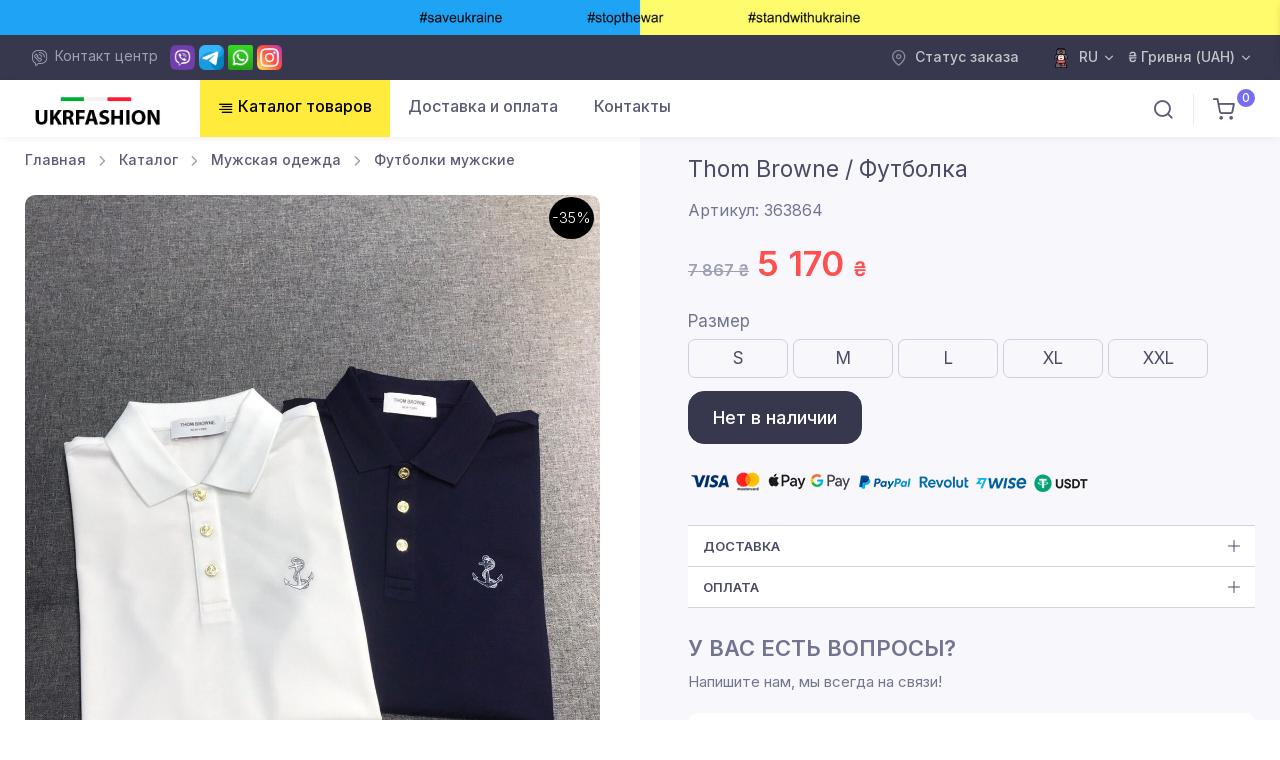

--- FILE ---
content_type: text/html; charset=UTF-8
request_url: https://ukrfashion.com.ua/futbolka/g-363864
body_size: 10930
content:
<!DOCTYPE html><html lang="ru">
<head>
<meta charset="utf-8">
<meta name="author" content="ukrfashion.com.ua">
<meta name="viewport" content="width=device-width, initial-scale=1" >
<title>Футболка Thom Browne — купить за 5170 грн | UKRFASHION</title>
<meta name="description" content="Футболка Thom Browne за 5170 грн. Магазин UKRFASHION — гарантия качества, доставка по всему миру, лучшие новинки бренда." >

<meta name="p:domain_verify" content="eeea9bb011831e447e2301145c42afb5">
<meta property="og:locale" content="ru_RU" >
<meta property="og:type" content="product" >
<meta property="og:title" content="Футболка Thom Browne — купить за 5170 грн | UKRFASHION" >
<meta property="og:description" content="Футболка Thom Browne за 5170 грн. Магазин UKRFASHION — гарантия качества, доставка по всему миру, лучшие новинки бренда." >
<meta property="og:url" content="https://ukrfashion.com.ua/futbolka/g-363864" >
<meta property="og:site_name" content="UKRFASHION" >
<meta name="twitter:card" content="summary_large_image" >
<meta name="twitter:description" content="Футболка Thom Browne за 5170 грн. Магазин UKRFASHION — гарантия качества, доставка по всему миру, лучшие новинки бренда." >
<meta name="twitter:title" content="Футболка Thom Browne — купить за 5170 грн | UKRFASHION" >
<meta property="og:image" content="https://i.ukrfashion.com.ua/images/products/84dd03a221b0cb6db4ea62c84cf358ca.jpg" >
<meta property="og:image:secure_url" content="https://i.ukrfashion.com.ua/images/products/84dd03a221b0cb6db4ea62c84cf358ca.jpg" >
<meta property="og:image:width" content="800" >
<meta property="og:image:height" content="800" >
<meta name="twitter:image" content="https://i.ukrfashion.com.ua/images/products/84dd03a221b0cb6db4ea62c84cf358ca.jpg" >
<link rel="alternate" hreflang="ru-UA" href="https://ukrfashion.com.ua/futbolka/g-363864" >
<link rel="alternate" hreflang="uk-UA" href="https://ukrfashion.com.ua/ua/futbolka/g-363864" >
<link rel="alternate" hreflang="en-US" href="https://ukrfashion.com.ua/en/futbolka/g-363864" >
<link rel="alternate" hreflang="x-default" href="https://ukrfashion.com.ua/futbolka/g-363864" >
<link rel="canonical" href="https://ukrfashion.com.ua/futbolka/g-363864" >
<meta name = "robots" content = "index, follow" >
<link rel="apple-touch-icon" sizes="180x180" href="/static/images/favicon/apple-touch-icon.png">
<link rel="icon" type="image/png" sizes="32x32" href="/static/images/favicon/favicon-32x32.png">
<link rel="icon" type="image/png" sizes="16x16" href="/static/images/favicon/favicon-16x16.png">
<link href="/static/images/favicon/favicon.ico" rel="icon" type="image/x-icon" >
<link rel="manifest" href="https://ukrfashion.com.ua/manifest.json">
<link href="https://fonts.googleapis.com/css?family=Roboto:400,800,700,600,300&display=swap&subset=latin,cyrillic" rel="stylesheet">
<link rel="stylesheet" media="screen" href="/static/vendor/fontawesome/css/font-awesome.min.css" >
<meta name="google-site-verification" content="8Q1nR8jBTrLa7esKmoyvDBLsz6MWm1NUPX1-6J9WZB0" >
<meta name="interkassa-verification" content="6075da7f49515c0c44a63f65d5e9681c" >
<link rel="stylesheet" media="screen" href="/static/css/simplebar.min.css?v=1.04.27">
<link rel="stylesheet" media="screen" href="/static/css/nouislider.min.css">
<link rel="stylesheet" media="screen" href="/static/css/tiny-slider.css?v=1.04.27">
<link rel="stylesheet" media="screen" href="/static/css/theme.min.css?v=1.04.27">
<link rel="stylesheet" media="screen" href="/static/vendor/toastr/toastr.min.css?v=1.04.27">
<link rel="stylesheet" media="screen" href="/static/css/style.css?v=1.04.27" >
<script src="/static/js/jquery-2.2.4.min.js"></script>
<script src="/static/js/jquery-ui.min.js"></script>
<script>var lang_href = "";var G_analitics_code = "G-CZP1T0VMHX";</script>

<script async src="https://www.googletagmanager.com/gtag/js?id=G-CZP1T0VMHX"></script>
<script>
  window.dataLayer = window.dataLayer || [];
  function gtag(){dataLayer.push(arguments);}
  gtag("js", new Date());
  gtag("config", "AW-17860872106");
  

  gtag("config", "G-CZP1T0VMHX");
</script>
</head><body><main class="page-wrapper"><div class="header-save-ua"></div><div class="offcanvas offcanvas-end" id="ProductFastBuy"><div class="offcanvas-header navbar-shadow px-4 mb-2"><h5 class="mt-1 mb-0">Быстрый заказ</h5><button class="btn-close lead" type="button" data-bs-dismiss="offcanvas" aria-label="Close"></button></div><div class="offcanvas-content-load" id="offcanvas-content-result"><div class="p-4"><div class="d-flex align-items-center">
	<a class="d-block flex-shrink-0" href="futbolka"><img class="rounded" id="buy-one-click-image-src" src="https://i.ukrfashion.com.ua/images/products/84dd03a221b0cb6db4ea62c84cf358ca.jpg" alt="Футболка"  style="margin-right: 15px;width:100px"></a>
            <div class="w-100">
			
			<h4 class="nav-heading fs-md mb-1"><a class="fw-medium" href="futbolka">Thom Browne / Футболка</a></h4>

<div class="one-click-options"></div>

              <div class="d-flex align-items-center justify-content-between">

                  <div class="d-flex align-items-center fs-sm"><span class="me-2">5 170 <span class="currency"></span></span></div>

              </div>
            </div>
          </div></div><div class="offcanvas-footer d-block border-top px-4 mb-2"><form method="post" id="product-fast-buy-form"><div class="form-line"><input type="tel" name="phone" placeholder="+38(___)___-__-__" class="b-phone-field-mask form-control"></div><div class="form-text mb-3">Эксперт поможет быстро оформить заказ.</div><input type="hidden" name="func" value="fast_order"><input type="hidden" name="id" value="363864"><input type="hidden" name="title" value="Thom Browne / Футболка"><input type="hidden" name="brand_title" value="Thom Browne"><input type="hidden" name="category_title" value="Футболки мужские"><input type="hidden" name="price" value="5170"><input type="hidden" name="link" value="https%3A%2F%2Fukrfashion.com.ua%2Ffutbolka%2Fg-363864"><input type="hidden" name="image" id="buy-one-click-image" value="https://i.ukrfashion.com.ua/images/products/84dd03a221b0cb6db4ea62c84cf358ca.jpg"></form><div class="btn btn-primary d-block w-100" onclick="make_func('product-fast-buy-form')">Подтвердить заказ</div></div></div></div><div class="offcanvas offcanvas-end" id="shoppingCart"><div class="offcanvas-header navbar-shadow px-4 mb-2"><h5 class="mt-1 mb-0">Корзина</h5><button class="btn-close lead" type="button" data-bs-dismiss="offcanvas" aria-label="Close"></button></div><div class="offcanvas-content-load"><div class="offcanvas-body p-4" data-simplebar style="max-height:100%;"><h6 class="mb-7 text-center">Ваша корзина пуста 😞</h6><button class="btn btn-block btn-dark" type="button" data-bs-dismiss="offcanvas" aria-label="Close" style="display: block;width: 100%;">Продолжить покупки</button></div><div class="offcanvas-footer d-block border-top px-4 mb-2"><div class="d-flex justify-content-between mb-4"><span>Итого:</span><span class="h6 mb-0">0 <span class="currency"></span></span></div><a class="btn btn-primary d-block w-100" href="javascript:void(0);" onclick="make_conversion_href('/cart','AW-17632049870/')"><i class="ai-credit-card fs-base me-2"></i> Оформить заказ</a></div></div></div><header class="header"><div class="topbar topbar-dark bg-dark"><div class="container d-md-flex align-items-center px-0 px-xl-3"><div class="d-none d-md-block text-nowrap me-3 header-contact-center">
<i class="ai-viber fs-base text-muted me-1 align-middle"></i>
<span class="text-muted me-2">Контакт центр</span>

<a href="javascript:void(0);" onclick="go_to_href('viber://contact?number=+380506187510','viber_chat','click_viber_chat','ukrfashionua','AW-17632049870/')"><img src="/static/images/icons/viber.png?v=1" alt="contact by viber to customer service"></a>
<a href="javascript:void(0);" onclick="go_to_href('https://t.me/ukrfashion_shop','telergam_chat','click_telergam_chat','ukrfashion_shop','AW-17632049870/')"><img src="/static/images/icons/telegram.png?v=1" alt="contact by telergam to customer service"></a>
<a href="javascript:void(0);" onclick="go_to_href('https://api.whatsapp.com/message/UKZ3T265DGIJM1','wa_chat','click_wa_chat','380684837828','AW-17632049870/')"><img src="/static/images/icons/whatsapp.png?v=1" alt="contact by whatsapp to customer service"></a>
<a href="javascript:void(0);" onclick="go_to_href('https://www.instagram.com/womans__boutique1/','instagram','click_instagram','womans__boutique1','AW-17632049870/')"><img src="/static/images/icons/instagram.png?v=1" alt="contact by instagram to customer service"></a>

</div><div class="d-flex text-md-end ms-md-auto"><a class="topbar-link pe-2 me-4" href="/order-tracking"><i class="ai-map-pin fs-base opacity-60 me-1 align-middle"></i> Статус заказа</a><div class="dropdown ms-auto ms-md-0 me-3"><a class="topbar-link dropdown-toggle" href="#" data-bs-toggle="dropdown"><img width="20" src="/static/images/ru.png?v=2" class="me-2" alt="RU версия сайта" >RU</a><div class="dropdown-menu dropdown-menu-end"><a class="dropdown-item" href="/ua/futbolka/g-363864"><img width="20" src="/static/images/ua.png?v=2" class="me-2" alt="UA версія сайту" >UA</a><a class="dropdown-item" href="/en/futbolka/g-363864"><img width="20" src="/static/images/en.png?v=2" class="me-2" alt="EN webtite version" >EN</a></div></div><div class="dropdown"><a class="topbar-link dropdown-toggle" href="#" data-bs-toggle="dropdown">₴ Гривня (UAH)</a><div class="dropdown-menu dropdown-menu-end"><a class="dropdown-item" href="javascript:void(0);" onclick="switch_currancy('₴ Гривня (UAH)','₴','1')">₴ Гривня (UAH)</a><a class="dropdown-item" href="javascript:void(0);" onclick="switch_currancy('€ Euro (EUR)','€','2')">€ Euro (EUR)</a><a class="dropdown-item" href="javascript:void(0);" onclick="switch_currancy('$ Dollar (USD)','$','3')">$ Dollar (USD)</a></div></div></div></div></div><div class="navbar navbar-expand-lg navbar-light bg-light navbar-shadow navbar-sticky" data-scroll-header data-fixed-element><div class="navbar-search bg-light"><div class="container d-flex flex-nowrap align-items-center"><i class="ai-search fs-xl"></i><input class="form-control form-control-xl header-input-search" id="h-search-in" data-lang="ru" data-currency="1" type="text" placeholder="Поиск..."><div class="d-flex align-items-center btn-search-bl"><span class="text-muted fs-xs d-none d-sm-inline">Закрыть</span><div class="btn-search-action"><i class="ai-search fs-xl"></i> Найти</div><script>
$(".btn-search-action").click(function() {
var v = $("#h-search-in").val();
if(v.length > 2)
{
location.replace("/search/"+v);
}
else {toastr.error("Введите больше 2-х символов");}
});

$(".header-input-search").keyup(function(event) 
{
		if(event.keyCode == 13) 
		{
			var v = $(".header-input-search").val();

			if(v.length > 2)
			{
				location.replace("/search/"+v);
			}
			else {toastr.error("Введите больше 2-х символов");}
		}
});
</script><button class="btn-close p-2" type="button" data-bs-toggle="search"></button></div></div></div><div class="container px-0 px-xl-3"><button class="navbar-toggler menu-h-btn" type="button" data-bs-toggle="offcanvas" data-bs-target="#primaryMenu"><span class="navbar-toggler-icon"></span></button><a class="navbar-brand flex-shrink-0 order-lg-1 mx-auto ms-lg-0 pe-lg-2 me-lg-4" href="/">
<img class="d-none d-lg-block" src="/static/images/logo_uf.png" alt="UKRFASHION" style="height:42px">
<img class="d-lg-none" src="/static/images/logo_uf.png" alt="UKRFASHION" style="height:50px">
</a><div class="d-flex align-items-center order-lg-3 ms-lg-auto"><div class="navbar-tool"><a class="navbar-tool-icon-box me-2" href="javascript:void(0);" data-bs-toggle="search"><i class="ai-search"></i></a></div><div class="border-start me-2" style="height: 30px;"></div><div class="navbar-tool me-2"><a class="navbar-tool-icon-box" href="javascript:void(0);" onclick="make_conversion_href('/cart','AW-17632049870/')"><i class="ai-shopping-cart"></i><span class="navbar-tool-badge" id="ShoppingCartCnt">0</span></a></div></div><div class="offcanvas offcanvas-collapse order-lg-2" id="primaryMenu"><div class="offcanvas-header navbar-shadow"><h5 class="mt-1 mb-0">Меню</h5><button class="btn-close lead" type="button" data-bs-dismiss="offcanvas" aria-label="Close"></button></div><div class="offcanvas-body header-block"><ul class="navbar-nav"><li class="nav-item dropdown" id="header-catalog-btn"><a class="nav-link dropdown-toggle" href="#" data-bs-toggle="dropdown"><i class="ai-align-right"></i> Каталог товаров</a><ul class="dropdown-menu"><li class="dropdown"><a class="dropdown-item dropdown-toggle" href="#" data-bs-toggle="dropdown">Одежда женская</a><ul class="dropdown-menu"><li><a class="dropdown-item" href="/platja-zhenskie">Платья, комбинезоны</a></li><li><a class="dropdown-item" href="/kostjumy">Костюмы спортивные, брючные, джинсовые</a></li><li><a class="dropdown-item" href="/pidzhaki">Пиджаки</a></li><li><a class="dropdown-item" href="/futbolki">Футболки</a></li><li><a class="dropdown-item" href="/topy">Топы и майки</a></li><li><a class="dropdown-item" href="/kupalniki">Купальники</a></li><li><a class="dropdown-item" href="/rubashki">Блузы и рубашки</a></li><li><a class="dropdown-item" href="/shorty">Шорты</a></li><li><a class="dropdown-item" href="/jubki">Юбки</a></li><li><a class="dropdown-item" href="/dzhinsy">Джинсы</a></li><li><a class="dropdown-item" href="/shtany">Штаны, брюки, спортивки</a></li><li><a class="dropdown-item" href="/svitera">Кофты, толстовки, свитера, кардиганы</a></li><li><a class="dropdown-item" href="/kurtka-dzhinsovaja">Куртки джинсовые</a></li><li><a class="dropdown-item" href="/kurtki">Куртки, пальто, тренчи</a></li><li><a class="dropdown-item" href="/zhiletki">Жилетки</a></li><li><a class="dropdown-item" href="/noski-chulki-kolgoty">Носки, чулки, колготы</a></li><li><a class="dropdown-item" href="/women-underwear-3571">Нижнее белье женское</a></li></ul></li><li class="dropdown"><a class="dropdown-item dropdown-toggle" href="#" data-bs-toggle="dropdown">Обувь женская</a><ul class="dropdown-menu"><li><a class="dropdown-item" href="/krossovki">Кроссовки</a></li><li><a class="dropdown-item" href="/kedy">Кеды</a></li><li><a class="dropdown-item" href="/tufli">Туфли, лоферы</a></li><li><a class="dropdown-item" href="/bosonozhki">Босоножки</a></li><li><a class="dropdown-item" href="/sandalii">Сандалии</a></li><li><a class="dropdown-item" href="/shlepancy">Шлепанцы, тапочки</a></li><li><a class="dropdown-item" href="/baletki">Балетки</a></li><li><a class="dropdown-item" href="/botinki">Ботинки, ботильоны</a></li><li><a class="dropdown-item" href="/sapogi">Сапоги, ботфорты</a></li><li><a class="dropdown-item" href="/ugi">Угги</a></li></ul></li><li class="dropdown"><a class="dropdown-item dropdown-toggle" href="#" data-bs-toggle="dropdown">Мужская одежда</a><ul class="dropdown-menu"><li><a class="dropdown-item" href="/sportivnaja-odezhda-muzhskaja">Костюмы спортивные мужские</a></li><li><a class="dropdown-item" href="/men-jackets-3567">Пиджаки мужские</a></li><li><a class="dropdown-item" href="/rubashki-muzhskie">Рубашки мужские</a></li><li><a class="dropdown-item" href="/mens-pants-3568">Брюки мужские</a></li><li><a class="dropdown-item" href="/shtany-muzhskie">Штаны мужские</a></li><li><a class="dropdown-item" href="/dzhinsy-muzhskie">Джинсы мужские</a></li><li><a class="dropdown-item" href="/shorty-muzhskie">Шорты мужские</a></li><li><a class="dropdown-item" href="/futbolki-muzhskie">Футболки мужские</a></li><li><a class="dropdown-item" href="/svitera-i-kofty-muzhskie">Свитера и кофты мужские</a></li><li><a class="dropdown-item" href="/kurtki-muzhskie">Куртки мужские</a></li><li><a class="dropdown-item" href="/nizhnee-bele-muzhskoe-3565">Нижнее белье мужское</a></li></ul></li><li class="dropdown"><a class="dropdown-item dropdown-toggle" href="#" data-bs-toggle="dropdown">Обувь мужская</a><ul class="dropdown-menu"><li><a class="dropdown-item" href="/tufli-muzhskie">Туфли мужские</a></li><li><a class="dropdown-item" href="/krossovki-muzhskie">Кроссовки мужские</a></li><li><a class="dropdown-item" href="/mens-sneakers-3573">Кеды мужские</a></li><li><a class="dropdown-item" href="/mens-sandals">Сандалии мужские</a></li><li><a class="dropdown-item" href="/shlepancy-muzhskie">Шлепанцы мужские</a></li><li><a class="dropdown-item" href="/botinki-muzhskie">Ботинки мужские</a></li></ul></li><li class="dropdown"><a class="dropdown-item dropdown-toggle" href="#" data-bs-toggle="dropdown">Сумки</a><ul class="dropdown-menu"><li><a class="dropdown-item" href="/sumki-jenskie-lux">Сумки женские</a></li><li><a class="dropdown-item" href="/man-bags">Сумки мужские</a></li><li><a class="dropdown-item" href="/travel-bags">Сумки дорожние</a></li><li><a class="dropdown-item" href="/rjukzaki-jenskie">Рюкзаки женские</a></li><li><a class="dropdown-item" href="/backpacks-for-men">Рюкзаки мужские</a></li><li><a class="dropdown-item" href="/suitcases">Чемоданы</a></li><li><a class="dropdown-item" href="/koshelki">Кошельки</a></li><li><a class="dropdown-item" href="/keychains-for-bags">Брелки на сумки</a></li></ul></li><li class="dropdown"><a class="dropdown-item dropdown-toggle" href="#" data-bs-toggle="dropdown">Аксессуары</a><ul class="dropdown-menu"><li><a class="dropdown-item" href="/perchatki">Перчатки</a></li><li><a class="dropdown-item" href="/sunglasses">Солнцезащитные очки</a></li><li><a class="dropdown-item" href="/remni">Ремни</a></li><li><a class="dropdown-item" href="/zonty">Зонты</a></li><li><a class="dropdown-item" href="/sharfy">Шарфы</a></li><li><a class="dropdown-item" href="/tovary-dlja-doma">Постельное белье</a></li><li><a class="dropdown-item" href="/chekhly-dlja-telefonov">Чехлы для телефонов</a></li></ul></li><li class="dropdown"><a class="dropdown-item dropdown-toggle" href="#" data-bs-toggle="dropdown">Головные уборы</a><ul class="dropdown-menu"><li><a class="dropdown-item" href="/caps-3575">Кепки</a></li><li><a class="dropdown-item" href="/panama-3577">Панамы</a></li><li><a class="dropdown-item" href="/hats-3576">Шапки</a></li><li><a class="dropdown-item" href="/sun-hat-3578">Шляпы</a></li><li><a class="dropdown-item" href="/sun-visor-3579">Козырек солнцезащитный</a></li><li><a class="dropdown-item" href="/womens-beret-3580">Берет женский</a></li></ul></li><li class="dropdown"><a class="dropdown-item dropdown-toggle" href="#" data-bs-toggle="dropdown">Бижутерия</a><ul class="dropdown-menu"><li><a class="dropdown-item" href="/earrings-3581">Серьги</a></li><li><a class="dropdown-item" href="/rings-3582">Кольца</a></li><li><a class="dropdown-item" href="/bracelets-3583">Браслеты</a></li><li><a class="dropdown-item" href="/necklaces-3584">Колье, ожерелье</a></li><li><a class="dropdown-item" href="/brooch-3585">Брошь</a></li></ul></li><li><a class="dropdown-item" href="/wristwatch" >Часы наручные</a></li><li><a class="dropdown-item" href="/sneakers" >Спортивная обувь</a></li><li><a class="dropdown-item" href="/posuda" >Премиальная посуда</a></li><li><a class="dropdown-item" href="/sale" >Товары в наличии</a></li></ul></li><li><a class="nav-link" href="/a/pay-delivery" >Доставка и оплата</a></li><li><a class="nav-link" href="/a/contacts" >Контакты</a></li></ul></div></div></div></div></header><section class="sidebar-enabled sidebar-end border-bottom mb-5 mb-md-6"><div class="container"><div class="row"><div class="col-lg-6 content py-0"><nav aria-label="breadcrumb"><ol class="py-1 my-2 breadcrumb" itemscope="" itemtype="http://schema.org/BreadcrumbList"><li class="breadcrumb-item" itemprop="itemListElement" itemscope="" itemtype="http://schema.org/ListItem"><meta itemprop="position" content="1"><a href="/" itemprop="item"><span itemprop="name">Главная</span></a></li><li class="breadcrumb-item" itemprop="itemListElement" itemscope="" itemtype="http://schema.org/ListItem"><meta itemprop="position" content="2"><a href="/catalog" itemprop="item"><span itemprop="name">Каталог</span></a></li><li class="breadcrumb-item" itemprop="itemListElement" itemscope="" itemtype="http://schema.org/ListItem"><meta itemprop="position" content="3"><a href="/muzhskaja-odezhda" itemprop="item"><span itemprop="name">Мужская одежда</span></a></li><li class="breadcrumb-item" itemprop="itemListElement" itemscope="" itemtype="http://schema.org/ListItem"><meta itemprop="position" content="4"><a href="/futbolki-muzhskie" itemprop="item"><span itemprop="name">Футболки мужские</span></a></li></ol></nav><div class="product-sale"><div class="product-sale-percent">-35%</div></div><div class="product-gallery"><div class="product-gallery-preview order-sm-2"><div class="product-gallery-preview-item active" id="p-gl-1"><img src="https://i.ukrfashion.com.ua/images/products/84dd03a221b0cb6db4ea62c84cf358ca.jpg" alt="Футболка фото 1"></div></div><div class="product-gallery-thumblist order-sm-1"><a class="product-gallery-thumblist-item active" href="#p-gl-1"><img src="https://i.ukrfashion.com.ua/images/products/84dd03a221b0cb6db4ea62c84cf358ca.jpg" alt="Футболка фото 1"></a></div></div><a class="brand-product-logo" href="/brand/thom-browne" target="_blank"><img src="https://i.ukrfashion.com.ua/img/brands/36e4bfd50fdae9dc656cefe53f40ff7f.png" alt="Thom Browne" ></a></div><div class="col-lg-6 sidebar bg-secondary pt-3 ps-lg-5 pb-md-2" style="position: relative;z-index: 2;"><div class="pb-5"><h1 class="product-h1">Thom Browne / Футболка</h1><div class="article tg-tp-artikul">Артикул: <span class="j-article">363864</span></div><div class="product-price-block"><del class="text-muted me-2">7 867 <span class="currency"></span></del><span class="price">5 170 <span class="currency"></span></span></div><div class="product-options-variants"><div class="head">Размер</div><ul><li data-image="" data-id="34834" data-price="2900" data-group_id="2" class="gr-2"><div class="title">S</div></li><li data-image="" data-id="34835" data-price="2900" data-group_id="2" class="gr-2"><div class="title">M</div></li><li data-image="" data-id="34836" data-price="2900" data-group_id="2" class="gr-2"><div class="title">L</div></li><li data-image="" data-id="34837" data-price="2900" data-group_id="2" class="gr-2"><div class="title">XL</div></li><li data-image="" data-id="34838" data-price="2900" data-group_id="2" class="gr-2"><div class="title">XXL</div></li></ul></div><script>
				$(".product-options-variants li").click(function() 
				{
					var image = $(this).data("image");
					var group_id = $(this).data("group_id");
					
					$(".product-options-variants li.gr-"+group_id).removeClass("active");
					$(this).addClass("active");
					
					
					if(image!="")
					{
						$(".product-gallery-preview .product-gallery-preview-item.active img").attr("src","https://i.ukrfashion.com.ua/images/products/"+image);
						$("#product-buy-image").val("https://i.ukrfashion.com.ua/images/products/"+image);
						$("#buy-one-click-image").val("https://i.ukrfashion.com.ua/images/products/"+image);
						$("#buy-one-click-image-src").attr("src","https://i.ukrfashion.com.ua/images/products/"+image);
					}

					$.post("/", "func=product_options_variants_select&id=363864&variant_id="+$(this).data("id"),function(datain) 
					{
						var data_json = jQuery.parseJSON(datain);
						
						$(".one-click-options").html(data_json.opcode);
						gtag("event", data_json.title, {"event_category": "select_option","event_label": location.href});
					});
					
					
				});
</script><div class="d-flex align-items-center pt-2 pb-2"><div class="btn btn-dark btn-block btn-lg">Нет в наличии</div></div><div class="product-payment-method"><img src="/static/images/payment-icons-line.png" alt="payment method"></div><div class="product-accordion-info"><div class="accordion" id="product-info-ac"><div class="accordion-item">
    <h3 class="accordion-header" id="pdc_2">
      <button class="accordion-button collapsed" type="button" data-bs-toggle="collapse" data-bs-target="#item-ac2" aria-expanded="false" aria-controls="item-ac2">Доставка</button>
    </h3>
    <div class="accordion-collapse collapse" id="item-ac2" aria-labelledby="pdc_2" data-bs-parent="#product-info-ac">
      <div class="accordion-body"><div class="product-delivery-card">

<div class="d-flex justify-content-between pdc-line">
<div>
<div class="pdc-line-left">Доставка в Украину</div>
<div class="pdc-line-bottom">$20 за 1 кг</div>
</div>
<div class="pdc-line-right">14 – 21 день</div>
</div>

<div class="d-flex justify-content-between pdc-line">
<div>
<div class="pdc-line-left">Доставка в Европу</div>
<div class="pdc-line-bottom">30 євро первые 0.5 кг и 7 евро каждые следующие 0.5 кг</div>
</div>
<div class="pdc-line-right">6-15 дней</div>
</div>

<div class="d-flex justify-content-between pdc-line">
<div>
<div class="pdc-line-left">Доставка в США, Канада</div>
<div class="pdc-line-bottom">$25 первые 0.5 кг и $6 каждые следующие 0.5 кг</div>
</div>
<div class="pdc-line-right">5 – 12 дней</div>
</div>

<div class="d-flex justify-content-between pdc-line">
<div>
<div class="pdc-line-left">Доставка в ОАЭ</div>
<div class="pdc-line-bottom">$25 первые 0.5 кг и $6 каждые следующие 0.5 кг</div>
</div>
<div class="pdc-line-right">4 – 10 дней</div>
</div>

<div class="d-flex justify-content-between pdc-line">
<div>
<div class="pdc-line-left">Доставка в Австралию, Новая Зеландия</div>
<div class="pdc-line-bottom">$25 первые 0.5 кг и $6 каждые следующие 0.5 кгг</div>
</div>
<div class="pdc-line-right">4 – 10 дней</div>
</div>

<p>* Не нужно оплачить налоги при получении.</p>
<p>** Указаны сроки доставки с момента поступления заказа к логистической службе. Подробнее <a href="/a/pay-delivery" target="_blank">читайте здесь</a>.</p>

</div></div></div></div><div class="accordion-item">
    <h3 class="accordion-header" id="pdc_3">
      <button class="accordion-button collapsed" type="button" data-bs-toggle="collapse" data-bs-target="#item-ac3" aria-expanded="false" aria-controls="item-ac3">Оплата</button>
    </h3>
    <div class="accordion-collapse collapse" id="item-ac3" aria-labelledby="pdc_3" data-bs-parent="#product-info-ac">
      <div class="accordion-body">
	  
<p>Apple Pay, Google Pay, Visa, Mastercard, PayPal, Revolut (EURO, USD, AUD), Wise (EURO, USD, GBP), USDT (TRC-20, Solana)</p>
	  
	  </div>
    </div>
  </div></div></div><div class="product-saler-phones"><div class="title">У Вас есть вопросы?</div><div class="text">Напишите нам, мы всегда на связи!</div><div class="menu-container-phones"><div class="phone-line phone-line-1" >
		<a href="javascript:void(0);" onclick="go_to_href('https://t.me/ukrfashion_shop','tg_chat','click_tg_chat','ukrfashion_shop','AW-17632049870/')">
		<img src="/static/images/icons/telegram.png" alt="contact by telegram to customer service">
		<div class="title">Telegram</div>
		</a>
		</div><div class="phone-line phone-line-2">
		<a href="javascript:void(0);" onclick="go_to_href('viber://contact?number=+380506187510','viber_chat','click_viber_chat','ukrfashionua','AW-17632049870/')">
		<img src="/static/images/icons/viber.png" alt="contact by viber to customer service">
		<div class="title">Viber</div>
		</a>
		</div><div class="phone-line phone-line-3">
		<a href="javascript:void(0);" onclick="go_to_href('https://api.whatsapp.com/message/UKZ3T265DGIJM1','wa_chat','click_wa_chat','380684837828','AW-17632049870/')">
		<img src="/static/images/icons/whatsapp.png" alt="contact by whatsapp to customer service">
		<div class="title">WhatsApp</div>
		</a>
		</div><div class="phone-line phone-line-3">
		<a href="javascript:void(0);" onclick="go_to_href('https://www.instagram.com/womans__boutique1/','instagram_chat','click_instagram_chat','womans__boutique1','AW-17632049870/')">
		<img src="/static/images/icons/instagram.png" alt="contact by instagram to customer service">
		<div class="title">Instagram</div>
		</a>
		</div></div></div></div></div></div></div></section><section class="container container-box mb-5" ><h2 class="h3 text-center mb-5">Товары <span class="color-red">Thom Browne</span> есть еще в категориях</h2><div class="row no-gutters menu-cgs"><div class="col-lg-3 col-sm-4 col-6 category-card border border-collapse"><div class="card border-0 pt-3"><a class="d-block text-align-center" href="/odezhda-zhenskaya/filter:214" target="_blank"><img src="https://i.ukrfashion.com.ua/img/categoryes/e053427bc35398b2039a68c307415aa8.jpg" alt="Одежда женская"></a><div class="card-body card-body-mob pb-2"><h2 class="h6 mb-2"><a href="/odezhda-zhenskaya/filter:214" target="_blank">Одежда женская</a></h2><div class="list-group list-group-flush font-size-sm"><a class="list-group-item group-item-3437 list-group-item-action" href="/noski-chulki-kolgoty/filter:214" target="_blank">Носки, чулки, колготы<i class="ml-1" data-feather="chevron-right" style="width: .875rem; height: .875rem;"></i></a><a class="list-group-item group-item-3437 list-group-item-action" href="/kostjumy/filter:214" target="_blank">Костюмы спортивные, брючные, джинсовые<i class="ml-1" data-feather="chevron-right" style="width: .875rem; height: .875rem;"></i></a><a class="list-group-item group-item-3437 list-group-item-action" href="/pidzhaki/filter:214" target="_blank">Пиджаки<i class="ml-1" data-feather="chevron-right" style="width: .875rem; height: .875rem;"></i></a><a class="list-group-item group-item-3437 list-group-item-action" href="/kurtki/filter:214" target="_blank">Куртки, пальто, тренчи<i class="ml-1" data-feather="chevron-right" style="width: .875rem; height: .875rem;"></i></a><a class="list-group-item group-item-3437 list-group-item-action hidden-li" href="/platja-zhenskie/filter:214" target="_blank">Платья, комбинезоны<i class="ml-1" data-feather="chevron-right" style="width: .875rem; height: .875rem;"></i></a><a class="list-group-item group-item-3437 list-group-item-action hidden-li" href="/rubashki/filter:214" target="_blank">Блузы и рубашки<i class="ml-1" data-feather="chevron-right" style="width: .875rem; height: .875rem;"></i></a><a class="list-group-item group-item-3437 list-group-item-action hidden-li" href="/svitera/filter:214" target="_blank">Кофты, толстовки, свитера, кардиганы<i class="ml-1" data-feather="chevron-right" style="width: .875rem; height: .875rem;"></i></a><a class="list-group-item group-item-3437 list-group-item-action hidden-li" href="/futbolki/filter:214" target="_blank">Футболки<i class="ml-1" data-feather="chevron-right" style="width: .875rem; height: .875rem;"></i></a><a class="list-group-item group-item-3437 list-group-item-action hidden-li" href="/dzhinsy/filter:214" target="_blank">Джинсы<i class="ml-1" data-feather="chevron-right" style="width: .875rem; height: .875rem;"></i></a><a class="list-group-item group-item-3437 list-group-item-action hidden-li" href="/shorty/filter:214" target="_blank">Шорты<i class="ml-1" data-feather="chevron-right" style="width: .875rem; height: .875rem;"></i></a><a class="list-group-item group-item-3437 list-group-item-action hidden-li" href="/jubki/filter:214" target="_blank">Юбки<i class="ml-1" data-feather="chevron-right" style="width: .875rem; height: .875rem;"></i></a><div class="show-list-li" data-id="3437"><i class="fa fa-angle-double-down"></i><span>Показать все</span></div></div></div></div></div><div class="col-lg-3 col-sm-4 col-6 category-card border border-collapse"><div class="card border-0 pt-3"><a class="d-block text-align-center" href="/obuv-zhenskaya/filter:214" target="_blank"><img src="https://i.ukrfashion.com.ua/img/categoryes/bdf2beaa03e86240886416df59bb134e.jpg" alt="Обувь женская"></a><div class="card-body card-body-mob pb-2"><h2 class="h6 mb-2"><a href="/obuv-zhenskaya/filter:214" target="_blank">Обувь женская</a></h2><div class="list-group list-group-flush font-size-sm"><a class="list-group-item group-item-3438 list-group-item-action" href="/sapogi/filter:214" target="_blank">Сапоги, ботфорты<i class="ml-1" data-feather="chevron-right" style="width: .875rem; height: .875rem;"></i></a><a class="list-group-item group-item-3438 list-group-item-action" href="/kedy/filter:214" target="_blank">Кеды<i class="ml-1" data-feather="chevron-right" style="width: .875rem; height: .875rem;"></i></a></div></div></div></div><div class="col-lg-3 col-sm-4 col-6 category-card border border-collapse"><div class="card border-0 pt-3"><a class="d-block text-align-center" href="/obuv-muzhskaja/filter:214" target="_blank"><img src="https://i.ukrfashion.com.ua/img/categoryes/66c00e8949a5819ea93a679cc15f8b08.jpg" alt="Обувь мужская"></a><div class="card-body card-body-mob pb-2"><h2 class="h6 mb-2"><a href="/obuv-muzhskaja/filter:214" target="_blank">Обувь мужская</a></h2><div class="list-group list-group-flush font-size-sm"><a class="list-group-item group-item-3530 list-group-item-action" href="/mens-sneakers-3573/filter:214" target="_blank">Кеды мужские<i class="ml-1" data-feather="chevron-right" style="width: .875rem; height: .875rem;"></i></a><a class="list-group-item group-item-3530 list-group-item-action" href="/krossovki-muzhskie/filter:214" target="_blank">Кроссовки мужские<i class="ml-1" data-feather="chevron-right" style="width: .875rem; height: .875rem;"></i></a></div></div></div></div><div class="col-lg-3 col-sm-4 col-6 category-card border border-collapse"><div class="card border-0 pt-3"><a class="d-block text-align-center" href="/muzhskaja-odezhda/filter:214" target="_blank"><img src="https://i.ukrfashion.com.ua/img/categoryes/75512999e04efcb2c25bb7cf7a634c72.jpg" alt="Мужская одежда"></a><div class="card-body card-body-mob pb-2"><h2 class="h6 mb-2"><a href="/muzhskaja-odezhda/filter:214" target="_blank">Мужская одежда</a></h2><div class="list-group list-group-flush font-size-sm"><a class="list-group-item group-item-3528 list-group-item-action" href="/men-jackets-3567/filter:214" target="_blank">Пиджаки мужские<i class="ml-1" data-feather="chevron-right" style="width: .875rem; height: .875rem;"></i></a><a class="list-group-item group-item-3528 list-group-item-action" href="/shtany-muzhskie/filter:214" target="_blank">Штаны мужские<i class="ml-1" data-feather="chevron-right" style="width: .875rem; height: .875rem;"></i></a><a class="list-group-item group-item-3528 list-group-item-action" href="/dzhinsy-muzhskie/filter:214" target="_blank">Джинсы мужские<i class="ml-1" data-feather="chevron-right" style="width: .875rem; height: .875rem;"></i></a><a class="list-group-item group-item-3528 list-group-item-action" href="/shorty-muzhskie/filter:214" target="_blank">Шорты мужские<i class="ml-1" data-feather="chevron-right" style="width: .875rem; height: .875rem;"></i></a><a class="list-group-item group-item-3528 list-group-item-action hidden-li" href="/rubashki-muzhskie/filter:214" target="_blank">Рубашки мужские<i class="ml-1" data-feather="chevron-right" style="width: .875rem; height: .875rem;"></i></a><a class="list-group-item group-item-3528 list-group-item-action hidden-li" href="/futbolki-muzhskie/filter:214" target="_blank">Футболки мужские<i class="ml-1" data-feather="chevron-right" style="width: .875rem; height: .875rem;"></i></a><a class="list-group-item group-item-3528 list-group-item-action hidden-li" href="/sportivnaja-odezhda-muzhskaja/filter:214" target="_blank">Костюмы спортивные мужские<i class="ml-1" data-feather="chevron-right" style="width: .875rem; height: .875rem;"></i></a><a class="list-group-item group-item-3528 list-group-item-action hidden-li" href="/svitera-i-kofty-muzhskie/filter:214" target="_blank">Свитера и кофты мужские<i class="ml-1" data-feather="chevron-right" style="width: .875rem; height: .875rem;"></i></a><a class="list-group-item group-item-3528 list-group-item-action hidden-li" href="/kurtki-muzhskie/filter:214" target="_blank">Куртки мужские<i class="ml-1" data-feather="chevron-right" style="width: .875rem; height: .875rem;"></i></a><div class="show-list-li" data-id="3528"><i class="fa fa-angle-double-down"></i><span>Показать все</span></div></div></div></div></div></div></section><script type="application/ld+json">{"@context":"https:\/\/schema.org\/","@type":"Product","name":"Футболка","image":["https:\/\/i.ukrfashion.com.ua\/images\/products\/84dd03a221b0cb6db4ea62c84cf358ca.jpg"],"sku":"363864","mpn":"363864","brand":{"@type":"Brand","name":"Thom Browne"},"offers":{"@type":"Offer","priceCurrency":"UAH","price":5170,"priceValidUntil":"2026-12-31","url":"https:\/\/ukrfashion.com.ua\/futbolka\/g-363864","itemCondition":"https:\/\/schema.org\/NewCondition","availability":"https:\/\/schema.org\/SoldOut","seller":{"@type":"Organization","name":"UKRFASHION"},"shippingDetails":{"@type":"OfferShippingDetails","shippingRate":{"@type":"MonetaryAmount","value":2,"currency":"UAH"},"shippingDestination":{"@type":"DefinedRegion","addressCountry":"UA"},"deliveryTime":{"@type":"ShippingDeliveryTime","transitTime":{"@type":"QuantitativeValue","minValue":2,"maxValue":32,"unitCode":"d"},"handlingTime":{"@type":"QuantitativeValue","minValue":1,"maxValue":2,"unitCode":"d"}}},"hasMerchantReturnPolicy":{"@type":"MerchantReturnPolicy","applicableCountry":"UA","returnPolicyCategory":"https:\/\/schema.org\/MerchantReturnFiniteReturnWindow","returnShippingFeesAmount":{"@type":"MonetaryAmount","value":0,"currency":"UAH"},"returnMethod":"https:\/\/schema.org\/ReturnByMail","returnFees":"https:\/\/schema.org\/FreeReturn","merchantReturnDays":14}},"description":"Thom Browne \/ Футболка","category":"Мужская одежда > Футболки мужские"}</script><script>
gtag("event", "view_item", {
  currency: "UAH",
  items: [{
    item_id: "363864",
    item_name: "Футболка",
    discount: 2697,
    affiliation: "view product",
    item_brand: "Thom Browne",
    item_category: "Футболки мужские",
    price: 5170,
    currency: "UAH",
    quantity: 1
  }],
  value: 5170
});

gtag("event", "view_page", {
    currency: "UAH",
    items: [{
      item_id: '363864',
      item_name: 'Футболка',
      discount: 2697,
      affiliation: "view product",
      item_brand: 'Thom Browne',
      item_category: 'Футболки мужские',
      price: 5170,
      quantity: 1
    }],
    value: 5170
});


</script><div class="viewed-products-wrapper"></div></main><section class="container telegram_chanel">
        <div class="tgch_top">
          <h2>
		  <a href="https://t.me/cnfashionua" target="_blank">Подпишись на <img src="/static/images/icons/telegram.png?v=1" alt="Telegram канал UKRFASHION"> <span>Telegram</span> канал</a>
		  </h2>
          <div><p>📢 Узнавайте первыми о новинках на сайте — быстро и удобно.</p></div>
		  <div><p>💥 Следите за скидками и распродажами — не пропустите!</p></div>
        </div>
        <div class="tgch_bottom">
          <div class="tgch_photos">
            <a href="https://t.me/cnfashionua" target="_blank"><img src="/static/images/telegram/odezhda-zhenskaya.jpg" alt="Telegram канал UKRFASHION"></a>
			<a href="https://t.me/cnfashionua" target="_blank"><img src="/static/images/telegram/obuv-zhenskaya.jpg" alt="Telegram канал UKRFASHION"></a>
			<a href="https://t.me/cnfashionua" target="_blank"><img src="/static/images/telegram/muzhskaja-odezhda.jpg?v=2" alt="Telegram канал UKRFASHION"></a>
			<a href="https://t.me/cnfashionua" target="_blank"><img src="/static/images/telegram/sumki-jenskie.jpg" alt="Telegram канал UKRFASHION"></a>
          </div>
        </div>
      </section><footer class="footer bg-dark pt-5 pt-md-6"><div class="container pt-3 pb-0 pt-md-0 pb-md-3"><div class="row mb-4"><div class="col-md-4"><div class="widget widget-light pb-2 mb-4"><h4 class="widget-title">Категории</h4><ul><li><a class="widget-link" href="/bizhuterija">Бижутерия</a></li><li><a class="widget-link" href="/odezhda-zhenskaya">Одежда женская</a></li><li><a class="widget-link" href="/obuv-zhenskaya">Обувь женская</a></li><li><a class="widget-link" href="/golovnye-ubory">Головные уборы</a></li><li><a class="widget-link" href="/sumki-jenskie">Сумки</a></li><li><a class="widget-link" href="/aksessuary">Аксессуары</a></li><li><a class="widget-link" href="/obuv-muzhskaja">Обувь мужская</a></li><li><a class="widget-link" href="/posuda">Премиальная посуда</a></li><li><a class="widget-link" href="/muzhskaja-odezhda">Мужская одежда</a></li><li><a class="widget-link" href="/sneakers">Спортивная обувь</a></li><li><a class="widget-link" href="/wristwatch">Часы наручные</a></li><li><a class="widget-link" href="/sale">Товары в наличии</a></li></ul></div></div><div class="col-md-4">
            <div class="widget widget-light pb-2 mb-4">
              <h4 class="widget-title">Информация</h4>
              <ul>
                <li><a class="widget-link" href="/a/pay-delivery">Доставка и оплата</a></li>
                <li><a class="widget-link" href="/a/contacts">Контакты</a></li>
				<li><a class="widget-link" href="/blog">Все новости и обзоры</a></li>
                <li><a class="widget-link" href="/a/vozvrat">Возврат</a></li>
                <li><a class="widget-link" href="/a/oferta">Публичный договор</a></li>
                <li><a class="widget-link" href="/a/policy">Политика конфиденциальности</a></li>
				
				
              </ul>
			  
            </div>
			
			
			<div class="widget widget-light pb-2 mb-4">

			  <h4 class="widget-title">Способы оплати</h4>
			  <img src="/static/images/payment-icons.jpg?v=4" alt="payment method" class="footer-payment-method">
			  
            </div>
			
          </div><div class="col-md-4">
            <div class="widget widget-light pb-3 mb-4" style="max-width: 24rem;">
              <h3 class="widget-title">Подпишитесь на рассылку UKRFASHION</h3>
              <div class="subscription-form validate" >
                <div class="input-group flex-nowrap"><i class="ai-mail position-absolute top-50 translate-middle-y text-muted fs-base ms-3"></i>
                  <input class="form-control rounded-start" type="email" name="email" id="mce-EMAIL" value="" placeholder="Ваш email">
                  <div class="btn btn-primary" id="mc-embedded-subscribe">Подписаться*</div>
                </div>

                <div class="form-text">*Получайте первыми информацию о скидках, акциях и важных событиях.</div>
                <div class="subscription-status"  id="mc-status-subscribe"></div>
			  </div>
            </div>
            <div class="widget widget-light pt-1 mb-4">
              <h4 class="widget-title">Связаться с нами</h4>
              <div class="d-flex flex-wrap pt-1">
			  
			  <a class="btn-market btn-outline btn-telegram me-3 mb-3" href="javascript:void(0);" onclick="go_to_href('https://t.me/ukrfashion_shop','tg_chat','click_tg_chat','ukrfashion_shop','AW-17632049870/')"><span class="btn-market-subtitle">Telegram</span><span class="btn-market-title">@ukrfashion_shop</span></a>
			  
			  <a class="btn-market btn-outline btn-viber mb-3" href="javascript:void(0);" onclick="go_to_href('viber://contact?number=+380506187510','viber_chat','click_viber_chat','ukrfashionua','AW-17632049870/')"><span class="btn-market-subtitle">Viber</span><span class="btn-market-title">Написать</span></a>
			  
			  <a class="btn-market btn-outline btn-wa mb-3 me-3" href="javascript:void(0);" onclick="go_to_href('https://api.whatsapp.com/message/UKZ3T265DGIJM1','wa_chat','click_wa_chat','380684837828','AW-17632049870/')"><span class="btn-market-subtitle">WhatsApp</span><span class="btn-market-title">Написать</span></a>
	
			  <a class="btn-market btn-outline btn-instagram mb-3" href="javascript:void(0);" onclick="go_to_href('https://www.instagram.com/womans__boutique1/','instagram_chat','click_instagram_chat','womans__boutique1','AW-17632049870/')"><span class="btn-market-subtitle">Instagram</span><span class="btn-market-title">Написать</span></a>
			  
			  </div>
			  
			  
			  
			 
            </div>
			
          </div>
        </div>
      </div>
      <div class="bg-darker pt-2">
        <div class="container py-sm-3">

		  <p class="fs-ms mb-0"><span class="text-light opacity-50 me-1">© «UKRFASHION», 2007— 2026, Украина, 49000, г. Днепр</span></p>
         
        </div>
      </div>
</footer>

<a class="btn-scroll-top" href="#top" data-scroll data-fixed-element>
<span class="btn-scroll-top-tooltip text-muted fs-sm me-2">Top</span>
<i class="btn-scroll-top-icon ai-arrow-up"></i>
</a><script src="/static/js/bootstrap.bundle.min.js"></script><script src="/static/vendor/bootstrap-touchspin/jquery.bootstrap-touchspin.js"></script><script src="/static/vendor/toastr/toastr.min.js"></script><script src="/static/js/simplebar.min.js"></script><script src="/static/js/smooth-scroll.polyfills.min.js"></script><script src="/static/js/tiny-slider.js"></script><script src="/static/js/nouislider.min.js"></script><script src="/static/js/theme.min.js?ver=2.10.17"></script><script src="/static/js/main.js?ver=2.10.17"></script><script type="application/ld+json">
{
        "@context": "http://schema.org",
        "@type":"Organization",
        "brand":"UKRFASHION",
        "logo": "https://ukrfashion.com.ua/static/images/logo_uf.png",
        
        "name" :"ukrfashion.com.ua",
        "alternateName" :"UKRFASHION",
        "url" :"http://ukrfashion.com.ua",
        "sameAs" :[
        "https://www.instagram.com/womans__boutique1/",
        "https://t.me/ukrfashion_shop"
        ],
        "department" :[
            {
                "@context": "http://schema.org",
                "@type": "Organization",
                "location": {
                    "@type": "Place",
                    "address": {
                        "@type": "PostalAddress",
                        "addressLocality": "Дніпро",
                        "streetAddress": "вул. Гоголя, 15, оф. 4"
                    }
                }
            }
        ]
}
</script><script defer src="https://static.cloudflareinsights.com/beacon.min.js/vcd15cbe7772f49c399c6a5babf22c1241717689176015" integrity="sha512-ZpsOmlRQV6y907TI0dKBHq9Md29nnaEIPlkf84rnaERnq6zvWvPUqr2ft8M1aS28oN72PdrCzSjY4U6VaAw1EQ==" data-cf-beacon='{"version":"2024.11.0","token":"25dc4f2fae9945f0a1f230fadca36f7a","r":1,"server_timing":{"name":{"cfCacheStatus":true,"cfEdge":true,"cfExtPri":true,"cfL4":true,"cfOrigin":true,"cfSpeedBrain":true},"location_startswith":null}}' crossorigin="anonymous"></script>
</body></html>

--- FILE ---
content_type: text/html; charset=UTF-8
request_url: https://ukrfashion.com.ua/api/post/?lang=
body_size: 204
content:
<section class="container pt-3 pb-5 mb-3 mb-sm-0 pt-sm-0 pb-sm-6"><h2 class="h3 text-center mb-5">Просмотренные товары</h2><div class="tns-carousel-wrapper"><div class="tns-carousel-inner" data-carousel-options="{&quot;items&quot;:2, &quot;controls&quot;: true, &quot;nav&quot;: true, &quot;responsive&quot;: {&quot;0&quot;:{&quot;items&quot;:2, &quot;gutter&quot;: 16},&quot;500&quot;:{&quot;items&quot;:2, &quot;gutter&quot;: 16}, &quot;780&quot;:{&quot;items&quot;:3, &quot;gutter&quot;: 16}, &quot;1000&quot;:{&quot;items&quot;:4, &quot;gutter&quot;: 23}}}"><div class="pb-2 categoty-product-card"><div class="card card-product card-hover mx-1"><a class="product-img-crop" href="/futbolka/g-363864" style="background: url(https://i.ukrfashion.com.ua/images/products/84dd03a221b0cb6db4ea62c84cf358ca.jpg);background-size: cover;"></a><div class="card-body"><div class="product-title"><a href="/futbolka/g-363864">Футболка</a></div><div class="product-price"><del class="fs-sm text-muted me-1">7 867 <span class="currency"></span></del> 5 170 <span class="currency"></span></div></div><div class="card-footer"><div class="star-rating mt-n1">Thom Browne</div><div class="d-flex align-items-center"></div></div></div></div></div></div></section>

--- FILE ---
content_type: application/javascript; charset=utf-8
request_url: https://ukrfashion.com.ua/static/js/theme.min.js?ver=2.10.17
body_size: 9189
content:
function ownKeys(t, e) {
    var r, a = Object.keys(t);
    return Object.getOwnPropertySymbols && (r = Object.getOwnPropertySymbols(t), e && (r = r.filter(function(e) {
        return Object.getOwnPropertyDescriptor(t, e).enumerable
    })), a.push.apply(a, r)), a
}

function _objectSpread(t) {
    for (var e = 1; e < arguments.length; e++) {
        var r = null != arguments[e] ? arguments[e] : {};
        e % 2 ? ownKeys(Object(r), !0).forEach(function(e) {
            _defineProperty(t, e, r[e])
        }) : Object.getOwnPropertyDescriptors ? Object.defineProperties(t, Object.getOwnPropertyDescriptors(r)) : ownKeys(Object(r)).forEach(function(e) {
            Object.defineProperty(t, e, Object.getOwnPropertyDescriptor(r, e))
        })
    }
    return t
}

function _defineProperty(e, t, r) {
    return t in e ? Object.defineProperty(e, t, {
        value: r,
        enumerable: !0,
        configurable: !0,
        writable: !0
    }) : e[t] = r, e
}

function _typeof(e) {
    return (_typeof = "function" == typeof Symbol && "symbol" == typeof Symbol.iterator ? function(e) {
        return typeof e
    } : function(e) {
        return e && "function" == typeof Symbol && e.constructor === Symbol && e !== Symbol.prototype ? "symbol" : typeof e
    })(e)
}

! function() {
    "use strict";
    var e, t, r, a, n;
    (function() {
        var n, o = document.querySelectorAll(".masonry-grid");
        if (null !== o)
            for (var e = 0; e < o.length; e++) {
                var t = function(e) {
                    n = new Shuffle(o[e], {
                        itemSelector: ".masonry-grid-item",
                        sizer: ".masonry-grid-item"
                    }), imagesLoaded(o[e]).on("progress", function() {
                        n.layout()
                    });
                    var a = o[e].closest(".masonry-filterable");
                    if (null === a) return {
                        v: void 0
                    };
                    for (var t = a.querySelectorAll(".masonry-filters [data-group]"), r = 0; r < t.length; r++) t[r].addEventListener("click", function(e) {
                        var t = a.querySelector(".masonry-filters .active"),
                            r = this.dataset.group;
                        null !== t && t.classList.remove("active"), this.classList.add("active"), n.filter(r), e.preventDefault()
                    })
                }(e);
                if ("object" === _typeof(t)) return t.v
            }
    })(), null != (r = document.querySelector(".navbar-sticky")) && (e = r.classList, t = r.offsetHeight, e.contains("navbar-floating") && e.contains("navbar-dark") ? window.addEventListener("scroll", function(e) {
            500 < e.currentTarget.pageYOffset ? (r.classList.remove("navbar-dark"), r.classList.add("navbar-light", "navbar-stuck")) : (r.classList.remove("navbar-light", "navbar-stuck"), r.classList.add("navbar-dark"))
        }) : e.contains("navbar-floating") && e.contains("navbar-light") ? window.addEventListener("scroll", function(e) {
            500 < e.currentTarget.pageYOffset ? r.classList.add("navbar-stuck") : r.classList.remove("navbar-stuck")
        }) : window.addEventListener("scroll", function(e) {
            500 < e.currentTarget.pageYOffset ? (document.body.style.paddingTop = t + "px", r.classList.add("navbar-stuck")) : (document.body.style.paddingTop = "", r.classList.remove("navbar-stuck"))
        })),
        function() {
            var e = document.querySelectorAll('[data-bs-toggle="search"]'),
                t = document.querySelector(".navbar-search");
            if (null !== t)
                for (var r = t.querySelector(".navbar-search-field"), a = 0; a < e.length; a++) e[a].addEventListener("click", function(e) {
                    t.classList.toggle("show"), r.focus(), e.preventDefault()
                })
        }(),

        function() {
            var e = document.querySelectorAll(".gallery");
            if (e.length)
                for (var t = 0; t < e.length; t++) lightGallery(e[t], {
                    selector: ".gallery-item",
                    download: !1,
                    videojs: !0,
                    youtubePlayerParams: {
                        modestbranding: 1,
                        showinfo: 0,
                        rel: 0
                    },
                    vimeoPlayerParams: {
                        byline: 0,
                        portrait: 0,
                        color: "766df4"
                    }
                })
        }(),

        function(e, t, r) {
            for (var a = 0; a < e.length; a++) t.call(r, a, e[a])
        }(document.querySelectorAll(".tns-carousel-wrapper .tns-carousel-inner"), function(e, t) {
            var r = {
                container: t,
                controlsText: ['<i class="ai-arrow-left"></i>', '<i class="ai-arrow-right"></i>'],
                navPosition: "top",
                controlsPosition: "top",
                mouseDrag: !0,
                speed: 600,
                autoplayHoverPause: !0,
                autoplayButtonOutput: !1
            };
            null != t.dataset.carouselOptions && (n = JSON.parse(t.dataset.carouselOptions));
            var r = _objectSpread(_objectSpread({}, r), n),
                a = tns(r),
                n = t.closest(".tns-carousel-wrapper"),
                o = n.querySelectorAll(".tns-item"),
                l = n.querySelector(".tns-carousel-pager");
            if (null != l) {
                for (var s = l.querySelectorAll("[data-goto]"), c = 0; c < s.length; c++) s[c].addEventListener("click", function(e) {
                    a.goTo(this.dataset.goto - 1), e.preventDefault()
                });
                a.events.on("indexChanged", function() {
                    for (var e = a.getInfo(), t = 0; t < s.length; t++) s[t].classList.remove("active");
                    l.querySelector('[data-goto="' + e.displayIndex + '"]').classList.add("active")
                })
            }
            var i, d, u = n.querySelector(".tns-carousel-label");
            null != u && a.events.on("indexChanged", function() {
                var e = a.getInfo(),
                    e = o[e.index].dataset.carouselLabel;
                u.innerHTML = e
            }), null !== n.querySelector(".tns-carousel-progress") && (r = a.getInfo(), i = n.querySelector(".tns-current-slide"), t = n.querySelector(".tns-total-slides"), d = n.querySelector(".tns-carousel-progress .progress-bar"), i.innerHTML = r.displayIndex, t.innerHTML = r.slideCount, d.style.width = r.displayIndex / r.slideCount * 100 + "%", a.events.on("indexChanged", function() {
                var e = a.getInfo();
                i.innerHTML = e.displayIndex, d.style.width = e.displayIndex / e.slideCount * 100 + "%"
            }))
        }),
        function() {
            function o(e, t) {
                return e + t
            }
            var e = document.querySelectorAll("[data-line-chart]"),
                t = document.querySelectorAll("[data-bar-chart]"),
                l = document.querySelectorAll("[data-pie-chart]");
            if (0 !== e.length || 0 !== t.length || 0 !== l.length) {
                var s, r = document.head || document.getElementsByTagName("head")[0],
                    c = document.createElement("style");
                r.appendChild(c);
                for (var a = 0; a < e.length; a++) {
                    var n, i = JSON.parse(e[a].dataset.lineChart),
                        d = null != e[a].dataset.options ? JSON.parse(e[a].dataset.options) : "",
                        u = e[a].dataset.seriesColor;
                    if (e[a].classList.add("line-chart-" + a), null != u) {
                        n = JSON.parse(u);
                        for (var f = 0; f < n.colors.length; f++) s = "\n          .line-chart-".concat(a, " .ct-series:nth-child(").concat(f + 1, ") .ct-line,\n          .line-chart-").concat(a, " .ct-series:nth-child(").concat(f + 1, ") .ct-point {\n            stroke: ").concat(n.colors[f], " !important;\n          }\n        "), c.appendChild(document.createTextNode(s))
                    }
                    new Chartist.Line(e[a], i, d)
                }
                for (var v = 0; v < t.length; v++) {
                    var p, m = JSON.parse(t[v].dataset.barChart),
                        h = null != t[v].dataset.options ? JSON.parse(t[v].dataset.options) : "",
                        g = t[v].dataset.seriesColor;
                    if (t[v].classList.add("bar-chart-" + v), null != g) {
                        p = JSON.parse(g);
                        for (var y = 0; y < p.colors.length; y++) s = "\n        .bar-chart-".concat(v, " .ct-series:nth-child(").concat(y + 1, ") .ct-bar {\n            stroke: ").concat(p.colors[y], " !important;\n          }\n        "), c.appendChild(document.createTextNode(s))
                    }
                    new Chartist.Bar(t[v], m, h)
                }
                for (var b = 0; b < l.length; b++) ! function(e) {
                    var t, r = JSON.parse(l[e].dataset.pieChart),
                        a = l[e].dataset.seriesColor;
                    if (l[e].classList.add("cz-pie-chart-" + e), null != a) {
                        t = JSON.parse(a);
                        for (var n = 0; n < t.colors.length; n++) s = "\n        .cz-pie-chart-".concat(e, " .ct-series:nth-child(").concat(n + 1, ") .ct-slice-pie {\n            fill: ").concat(t.colors[n], " !important;\n          }\n        "), c.appendChild(document.createTextNode(s))
                    }
                    new Chartist.Pie(l[e], r, {
                        labelInterpolationFnc: function(e) {
                            return Math.round(e / r.series.reduce(o) * 100) + "%"
                        }
                    })
                }(b)
            }
        }(),
        function() {
            var d = document.querySelectorAll(".countdown");
            if (null != d)
                for (var e = 0; e < d.length; e++) {
                    var t = function(e) {
                        var t, r, a, n, o = d[e].dataset.countdown,
                            l = d[e].querySelector(".countdown-days .countdown-value"),
                            s = d[e].querySelector(".countdown-hours .countdown-value"),
                            c = d[e].querySelector(".countdown-minutes .countdown-value"),
                            i = d[e].querySelector(".countdown-seconds .countdown-value"),
                            o = new Date(o).getTime();
                        if (isNaN(o)) return {
                            v: void 0
                        };
                        setInterval(function() {
                            var e = (new Date).getTime(),
                                e = parseInt((o - e) / 1e3);
                            0 <= e && (t = parseInt(e / 86400), e %= 86400, r = parseInt(e / 3600), e %= 3600, a = parseInt(e / 60), e %= 60, n = parseInt(e), null != l && (l.innerHTML = parseInt(t, 10)), null != s && (s.innerHTML = r < 10 ? "0" + r : r), null != c && (c.innerHTML = a < 10 ? "0" + a : a), null != i && (i.innerHTML = n < 10 ? "0" + n : n))
                        }, 1e3)
                    }(e);
                    if ("object" === _typeof(t)) return t.v
                }
        }(),
        function() {
            var e = document.querySelectorAll(".date-picker");
            if (0 !== e.length)
                for (var t = 0; t < e.length; t++) {
                    var r = void 0;
                    null != e[t].dataset.datepickerOptions && (r = JSON.parse(e[t].dataset.datepickerOptions));
                    var a = e[t].classList.contains("date-range") ? {
                            plugins: [new rangePlugin({
                                input: e[t].dataset.linkedInput
                            })]
                        } : "{}",
                        r = _objectSpread(_objectSpread(_objectSpread({}, {
                            disableMobile: "true"
                        }), a), r);
                    flatpickr(e[t], r)
                }
        }(),
        function() {
            for (var e = document.querySelectorAll('[data-bs-toggle="radioTab"]'), t = 0; t < e.length; t++) e[t].addEventListener("click", function() {
                var e = this.dataset.bsTarget;
                document.querySelector(this.dataset.bsParent).querySelectorAll(".radio-tab-pane").forEach(function(e) {
                    e.classList.remove("active")
                }), document.querySelector(e).classList.add("active")
            })
        }(),
        function() {
            for (var e = document.querySelectorAll(".parallax"), t = 0; t < e.length; t++) new Parallax(e[t])
        }(),
        function() {
            var o = document.querySelectorAll(".pricing-wrap");
            if (null !== o)
                for (var e = 0; e < o.length; e++) ! function(e) {
                    function t() {
                        if (a.checked) {
                            r.parentNode.classList.add("price-switch-on");
                            for (var e = 0; e < n.length; e++) n[e].innerHTML = n[e].dataset.newPrice
                        } else {
                            r.parentNode.classList.remove("price-switch-on");
                            for (var t = 0; t < n.length; t++) n[t].innerHTML = n[t].dataset.currentPrice
                        }
                    }
                    var r = o[e].querySelector(".form-switch"),
                        a = r.querySelector('input[type="checkbox"]'),
                        n = o[e].querySelectorAll(".price");
                    t(), a.addEventListener("change", function() {
                        t()
                    })
                }(e)
        }(),
        function() {
            var o = document.querySelectorAll(".product-gallery");
            if (o.length)
                for (var e = 0; e < o.length; e++) ! function(r) {
                    for (var a = o[r].querySelectorAll(".product-gallery-thumblist-item"), n = o[r].querySelectorAll(".product-gallery-preview-item"), e = 0; e < a.length; e++) a[e].addEventListener("click", t);

                    function t(e) {
                        e.preventDefault();
                        for (var t = 0; t < a.length; t++) n[t].classList.remove("active"), a[t].classList.remove("active");
                        this.classList.add("active"), o[r].querySelector(this.getAttribute("href")).classList.add("active")
                    }
                }(e)
        }(),
        function() {
            var e = document.querySelectorAll(".btn-video");
            if (e.length)
                for (var t = 0; t < e.length; t++) lightGallery(e[t], {
                    selector: "this",
                    download: !1,
                    videojs: !0,
                    youtubePlayerParams: {
                        modestbranding: 1,
                        showinfo: 0,
                        rel: 0
                    },
                    vimeoPlayerParams: {
                        byline: 0,
                        portrait: 0,
                        color: "766df4"
                    }
                })
        }(),
        function() {
            for (var n = document.querySelectorAll(".range-slider"), e = 0; e < n.length; e++) ! function(e) {
                var t = n[e].querySelector(".range-slider-ui"),
                    r = n[e].querySelector(".range-slider-value-min"),
                    a = n[e].querySelector(".range-slider-value-max"),
                    e = {
                        dataStartMin: parseInt(n[e].dataset.startMin, 10),
                        dataStartMax: parseInt(n[e].dataset.startMax, 10),
                        dataMin: parseInt(n[e].dataset.min, 10),
                        dataMax: parseInt(n[e].dataset.max, 10),
                        dataStep: parseInt(n[e].dataset.step, 10)
                    };
                noUiSlider.create(t, {
                    start: [e.dataStartMin, e.dataStartMax],
                    connect: !0,
                    step: e.dataStep,
                    pips: {
                        mode: "count",
                        values: 5
                    },
                    tooltips: !0,
                    range: {
                        min: e.dataMin,
                        max: e.dataMax
                    },
                    format: {
                        to: function(e) {
                            return "$" + parseInt(e, 10)
                        },
                        from: function(e) {
                            return Number(e)
                        }
                    }
                }), t.noUiSlider.on("update", function(e, t) {
                    e = (e = e[t]).replace(/\D/g, "");
                    t ? a.value = Math.round(e) : r.value = Math.round(e)
                }), r.addEventListener("change", function() {
                    t.noUiSlider.set([this.value, null])
                }), a.addEventListener("change", function() {
                    t.noUiSlider.set([null, this.value])
                })
            }(e)
        }(),
        function() {
            var e = document.querySelectorAll("[data-view]");
            if (0 < e.length)
                for (var t = 0; t < e.length; t++) e[t].addEventListener("click", function(e) {
                    var t = this.dataset.view;
                    r(t), "#" === this.getAttribute("href") && e.preventDefault()
                });
            var r = function(e) {
                for (var e = document.querySelector(e), t = e.parentNode.querySelectorAll(".view"), r = 0; r < t.length; r++) t[r].classList.remove("show");
                e.classList.add("show")
            }
        }(),
        function() {
            var e = document.querySelectorAll("[data-checkbox-toggle-class]");
            if (0 !== e.length)
                for (var t = 0; t < e.length; t++) e[t].addEventListener("change", function() {
                    var e = document.querySelector(this.dataset.bsTarget),
                        t = this.dataset.checkboxToggleClass;
                    this.checked ? e.classList.add(t) : e.classList.remove(t)
                })
        }(),
        function() {
            var e = document.querySelectorAll("[data-master-checkbox-for]");
            if (0 !== e.length)
                for (var t = 0; t < e.length; t++) e[t].addEventListener("change", function() {
                    var e = document.querySelector(this.dataset.masterCheckboxFor).querySelectorAll('input[type="checkbox"]');
                    if (this.checked)
                        for (var t = 0; t < e.length; t++) e[t].checked = !0, e[t].dataset.checkboxToggleClass && document.querySelector(e[t].dataset.bsTarget).classList.add(e[t].dataset.checkboxToggleClass);
                    else
                        for (var r = 0; r < e.length; r++) e[r].checked = !1, e[r].dataset.checkboxToggleClass && document.querySelector(e[r].dataset.bsTarget).classList.remove(e[r].dataset.checkboxToggleClass)
                })
        }()
}();

! function(e) {
    e(["jquery"], function(e) {
        return function() {
            function t(e, t, n) {
                return f({
                    type: O.error,
                    iconClass: g().iconClasses.error,
                    message: e,
                    optionsOverride: n,
                    title: t
                })
            }

            function n(t, n) {
                return t || (t = g()), v = e("#" + t.containerId), v.length ? v : (n && (v = c(t)), v)
            }

            function i(e, t, n) {
                return f({
                    type: O.info,
                    iconClass: g().iconClasses.info,
                    message: e,
                    optionsOverride: n,
                    title: t
                })
            }

            function o(e) {
                w = e
            }

            function s(e, t, n) {
                return f({
                    type: O.success,
                    iconClass: g().iconClasses.success,
                    message: e,
                    optionsOverride: n,
                    title: t
                })
            }

            function a(e, t, n) {
                return f({
                    type: O.warning,
                    iconClass: g().iconClasses.warning,
                    message: e,
                    optionsOverride: n,
                    title: t
                })
            }

            function r(e) {
                var t = g();
                v || n(t), l(e, t) || u(t)
            }

            function d(t) {
                var i = g();
                return v || n(i), t && 0 === e(":focus", t).length ? void h(t) : void(v.children().length && v.remove())
            }

            function u(t) {
                for (var n = v.children(), i = n.length - 1; i >= 0; i--) l(e(n[i]), t)
            }

            function l(t, n) {
                return t && 0 === e(":focus", t).length ? (t[n.hideMethod]({
                    duration: n.hideDuration,
                    easing: n.hideEasing,
                    complete: function() {
                        h(t)
                    }
                }), !0) : !1
            }

            function c(t) {
                return v = e("<div/>").attr("id", t.containerId).addClass(t.positionClass).attr("aria-live", "polite").attr("role", "alert"), v.appendTo(e(t.target)), v
            }

            function p() {
                return {
                    tapToDismiss: !0,
                    toastClass: "toast",
                    containerId: "toast-container",
                    debug: !1,
                    showMethod: "fadeIn",
                    showDuration: 300,
                    showEasing: "swing",
                    onShown: void 0,
                    hideMethod: "fadeOut",
                    hideDuration: 1e3,
                    hideEasing: "swing",
                    onHidden: void 0,
                    extendedTimeOut: 1e3,
                    iconClasses: {
                        error: "toast-error",
                        info: "toast-info",
                        success: "toast-success",
                        warning: "toast-warning"
                    },
                    iconClass: "toast-info",
                    positionClass: "toast-top-right",
                    timeOut: 5e3,
                    titleClass: "toast-title",
                    messageClass: "toast-message",
                    target: "body",
                    closeHtml: '<button type="button">&times;</button>',
                    newestOnTop: !0,
                    preventDuplicates: !1,
                    progressBar: !1
                }
            }

            function m(e) {
                w && w(e)
            }

            function f(t) {
                function i(t) {
                    return !e(":focus", l).length || t ? (clearTimeout(O.intervalId), l[r.hideMethod]({
                        duration: r.hideDuration,
                        easing: r.hideEasing,
                        complete: function() {
                            h(l), r.onHidden && "hidden" !== b.state && r.onHidden(), b.state = "hidden", b.endTime = new Date, m(b)
                        }
                    })) : void 0
                }

                function o() {
                    (r.timeOut > 0 || r.extendedTimeOut > 0) && (u = setTimeout(i, r.extendedTimeOut), O.maxHideTime = parseFloat(r.extendedTimeOut), O.hideEta = (new Date).getTime() + O.maxHideTime)
                }

                function s() {
                    clearTimeout(u), O.hideEta = 0, l.stop(!0, !0)[r.showMethod]({
                        duration: r.showDuration,
                        easing: r.showEasing
                    })
                }

                function a() {
                    var e = (O.hideEta - (new Date).getTime()) / O.maxHideTime * 100;
                    f.width(e + "%")
                }
                var r = g(),
                    d = t.iconClass || r.iconClass;
                if ("undefined" != typeof t.optionsOverride && (r = e.extend(r, t.optionsOverride), d = t.optionsOverride.iconClass || d), r.preventDuplicates) {
                    if (t.message === C) return;
                    C = t.message
                }
                T++, v = n(r, !0);
                var u = null,
                    l = e("<div/>"),
                    c = e("<div/>"),
                    p = e("<div/>"),
                    f = e("<div/>"),
                    w = e(r.closeHtml),
                    O = {
                        intervalId: null,
                        hideEta: null,
                        maxHideTime: null
                    },
                    b = {
                        toastId: T,
                        state: "visible",
                        startTime: new Date,
                        options: r,
                        map: t
                    };
                return t.iconClass && l.addClass(r.toastClass).addClass(d), t.title && (c.append(t.title).addClass(r.titleClass), l.append(c)), t.message && (p.append(t.message).addClass(r.messageClass), l.append(p)), r.closeButton && (w.addClass("toast-close-button").attr("role", "button"), l.prepend(w)), r.progressBar && (f.addClass("toast-progress"), l.prepend(f)), l.hide(), r.newestOnTop ? v.prepend(l) : v.append(l), l[r.showMethod]({
                    duration: r.showDuration,
                    easing: r.showEasing,
                    complete: r.onShown
                }), r.timeOut > 0 && (u = setTimeout(i, r.timeOut), O.maxHideTime = parseFloat(r.timeOut), O.hideEta = (new Date).getTime() + O.maxHideTime, r.progressBar && (O.intervalId = setInterval(a, 10))), l.hover(s, o), !r.onclick && r.tapToDismiss && l.click(i), r.closeButton && w && w.click(function(e) {
                    e.stopPropagation ? e.stopPropagation() : void 0 !== e.cancelBubble && e.cancelBubble !== !0 && (e.cancelBubble = !0), i(!0)
                }), r.onclick && l.click(function() {
                    r.onclick(), i()
                }), m(b), r.debug && console && console.log(b), l
            }

            function g() {
                return e.extend({}, p(), b.options)
            }

            function h(e) {
                v || (v = n()), e.is(":visible") || (e.remove(), e = null, 0 === v.children().length && (v.remove(), C = void 0))
            }
            var v, w, C, T = 0,
                O = {
                    error: "error",
                    info: "info",
                    success: "success",
                    warning: "warning"
                },
                b = {
                    clear: r,
                    remove: d,
                    error: t,
                    getContainer: n,
                    info: i,
                    options: {},
                    subscribe: o,
                    success: s,
                    version: "2.1.0",
                    warning: a
                };
            return b
        }()
    })
}("function" == typeof define && define.amd ? define : function(e, t) {
    "undefined" != typeof module && module.exports ? module.exports = t(require("jquery")) : window.toastr = t(window.jQuery)
});



(function(factory) {
    if (typeof define === 'function' && define.amd) {
        define(['jquery'], factory);
    } else if (typeof module === 'object' && module.exports) {
        module.exports = function(root, jQuery) {
            if (jQuery === undefined) {
                if (typeof window !== 'undefined') {
                    jQuery = require('jquery');
                } else {
                    jQuery = require('jquery')(root);
                }
            }
            factory(jQuery);
            return jQuery;
        };
    } else {
        factory(jQuery);
    }
}(function($) {
    'use strict';

    var _currentSpinnerId = 0;

    $.fn.TouchSpin = function(options) {

        var defaults = {
            min: 1, // If null, there is no minimum enforced
            max: 10000, // If null, there is no maximum enforced
            initval: '',
            replacementval: '',
            firstclickvalueifempty: null,
            step: 1,
            decimals: 0,
            stepinterval: 100,
            forcestepdivisibility: 'round', // none | floor | round | ceil
            stepintervaldelay: 500,
            verticalbuttons: false,
            verticalup: '+',
            verticaldown: '-',
            verticalupclass: '',
            verticaldownclass: '',
            prefix: '',
            postfix: '',
            prefix_extraclass: '',
            postfix_extraclass: '',
            booster: true,
            boostat: 10,
            maxboostedstep: false,
            mousewheel: true,
            buttondown_class: 'btn btn-secondary btn-sm',
            buttonup_class: 'btn btn-secondary btn-sm',
            buttondown_txt: '-',
            buttonup_txt: '+',
            callback_before_calculation: function(value) {
                return value;
            },
            callback_after_calculation: function(value) {
                return value;
            }
        };

        var attributeMap = {
            min: 'min',
            max: 'max',
            initval: 'init-val',
            replacementval: 'replacement-val',
            firstclickvalueifempty: 'first-click-value-if-empty',
            step: 'step',
            decimals: 'decimals',
            stepinterval: 'step-interval',
            verticalbuttons: 'vertical-buttons',
            verticalupclass: 'vertical-up-class',
            verticaldownclass: 'vertical-down-class',
            forcestepdivisibility: 'force-step-divisibility',
            stepintervaldelay: 'step-interval-delay',
            prefix: 'prefix',
            postfix: 'postfix',
            prefix_extraclass: 'prefix-extra-class',
            postfix_extraclass: 'postfix-extra-class',
            booster: 'booster',
            boostat: 'boostat',
            maxboostedstep: 'max-boosted-step',
            mousewheel: 'mouse-wheel',
            buttondown_class: 'button-down-class',
            buttonup_class: 'button-up-class',
            buttondown_txt: 'button-down-txt',
            buttonup_txt: 'button-up-txt'
        };

        return this.each(function() {

            var settings,
                originalinput = $(this),
                originalinput_data = originalinput.data(),
                _detached_prefix,
                _detached_postfix,
                container,
                elements,
                value,
                downSpinTimer,
                upSpinTimer,
                downDelayTimeout,
                upDelayTimeout,
                spincount = 0,
                spinning = false;

            init();

            function init() {
                if (originalinput.data('alreadyinitialized')) {
                    return;
                }

                originalinput.data('alreadyinitialized', true);
                _currentSpinnerId += 1;
                originalinput.data('spinnerid', _currentSpinnerId);

                if (!originalinput.is('input')) {
                    console.log('Must be an input.');
                    return;
                }

                _initSettings();
                _setInitval();
                _checkValue();
                _buildHtml();
                _initElements();
                _hideEmptyPrefixPostfix();
                _bindEvents();
                _bindEventsInterface();
            }

            function _setInitval() {
                if (settings.initval !== '' && originalinput.val() === '') {
                    originalinput.val(settings.initval);
                }
            }

            function changeSettings(newsettings) {
                _updateSettings(newsettings);
                _checkValue();

                var value = elements.input.val();

                if (value !== '') {
                    value = Number(settings.callback_before_calculation(elements.input.val()));
                    elements.input.val(settings.callback_after_calculation(Number(value).toFixed(settings.decimals)));
                }
            }

            function _initSettings() {
                settings = $.extend({}, defaults, originalinput_data, _parseAttributes(), options);
            }

            function _parseAttributes() {
                var data = {};
                $.each(attributeMap, function(key, value) {
                    var attrName = 'bts-' + value + '';
                    if (originalinput.is('[data-' + attrName + ']')) {
                        data[key] = originalinput.data(attrName);
                    }
                });
                return data;
            }

            function _destroy() {
                var $parent = originalinput.parent();

                stopSpin();

                originalinput.off('.touchspin');

                if ($parent.hasClass('bootstrap-touchspin-injected')) {
                    originalinput.siblings().remove();
                    originalinput.unwrap();
                } else {
                    $('.bootstrap-touchspin-injected', $parent).remove();
                    $parent.removeClass('bootstrap-touchspin');
                }

                originalinput.data('alreadyinitialized', false);
            }

            function _updateSettings(newsettings) {
                settings = $.extend({}, settings, newsettings);

                // Update postfix and prefix texts if those settings were changed.
                if (newsettings.postfix) {
                    var $postfix = originalinput.parent().find('.bootstrap-touchspin-postfix');

                    if ($postfix.length === 0) {
                        _detached_postfix.insertAfter(originalinput);
                    }

                    originalinput.parent().find('.bootstrap-touchspin-postfix .input-group-text').text(newsettings.postfix);
                }

                if (newsettings.prefix) {
                    var $prefix = originalinput.parent().find('.bootstrap-touchspin-prefix');

                    if ($prefix.length === 0) {
                        _detached_prefix.insertBefore(originalinput);
                    }

                    originalinput.parent().find('.bootstrap-touchspin-prefix .input-group-text').text(newsettings.prefix);
                }

                _hideEmptyPrefixPostfix();
            }

            function _buildHtml() {
                var initval = originalinput.val(),
                    parentelement = originalinput.parent();

                if (initval !== '') {
                    initval = settings.callback_after_calculation(Number(initval).toFixed(settings.decimals));
                }

                originalinput.data('initvalue', initval).val(initval);
                originalinput.addClass('form-control');

                if (parentelement.hasClass('input-group')) {
                    _advanceInputGroup(parentelement);
                } else {
                    _buildInputGroup();
                }
            }

            function _advanceInputGroup(parentelement) {
                parentelement.addClass('bootstrap-touchspin');

                var prev = originalinput.prev(),
                    next = originalinput.next();

                var downhtml,
                    uphtml,
                    prefixhtml = '<span class="input-group-addon input-group-prepend bootstrap-touchspin-prefix input-group-prepend bootstrap-touchspin-injected"><span class="input-group-text">' + settings.prefix + '</span></span>',
                    postfixhtml = '<span class="input-group-addon input-group-append bootstrap-touchspin-postfix input-group-append bootstrap-touchspin-injected"><span class="input-group-text">' + settings.postfix + '</span></span>';

                if (prev.hasClass('input-group-btn') || prev.hasClass('input-group-prepend')) {
                    downhtml = '<button class="' + settings.buttondown_class + ' bootstrap-touchspin-down bootstrap-touchspin-injected" type="button">' + settings.buttondown_txt + '</button>';
                    prev.append(downhtml);
                } else {
                    downhtml = '<span class="input-group-btn input-group-prepend bootstrap-touchspin-injected"><button class="' + settings.buttondown_class + ' bootstrap-touchspin-down" type="button">' + settings.buttondown_txt + '</button></span>';
                    $(downhtml).insertBefore(originalinput);
                }

                if (next.hasClass('input-group-btn') || next.hasClass('input-group-append')) {
                    uphtml = '<button class="' + settings.buttonup_class + ' bootstrap-touchspin-up bootstrap-touchspin-injected" type="button">' + settings.buttonup_txt + '</button>';
                    next.prepend(uphtml);
                } else {
                    uphtml = '<span class="input-group-btn input-group-append bootstrap-touchspin-injected"><button class="' + settings.buttonup_class + ' bootstrap-touchspin-up" type="button">' + settings.buttonup_txt + '</button></span>';
                    $(uphtml).insertAfter(originalinput);
                }

                $(prefixhtml).insertBefore(originalinput);
                $(postfixhtml).insertAfter(originalinput);

                container = parentelement;
            }

            function _buildInputGroup() {
                var html;

                var inputGroupSize = '';
                if (originalinput.hasClass('input-sm')) {
                    inputGroupSize = 'input-group-sm';
                }

                if (originalinput.hasClass('input-lg')) {
                    inputGroupSize = 'input-group-lg';
                }

                if (settings.verticalbuttons) {
                    html = '<div class="input-group ' + inputGroupSize + ' bootstrap-touchspin bootstrap-touchspin-injected"><span class="input-group-addon input-group-prepend bootstrap-touchspin-prefix"><span class="input-group-text">' + settings.prefix + '</span></span><span class="input-group-addon bootstrap-touchspin-postfix input-group-append"><span class="input-group-text">' + settings.postfix + '</span></span><span class="input-group-btn-vertical"><button class="' + settings.buttondown_class + ' bootstrap-touchspin-up ' + settings.verticalupclass + '" type="button">' + settings.verticalup + '</button><button class="' + settings.buttonup_class + ' bootstrap-touchspin-down ' + settings.verticaldownclass + '" type="button">' + settings.verticaldown + '</button></span></div>';
                } else {
                    html = '<div class="input-group bootstrap-touchspin bootstrap-touchspin-injected"><span class="input-group-btn input-group-prepend"><button class="' + settings.buttondown_class + ' bootstrap-touchspin-down" type="button">' + settings.buttondown_txt + '</button></span><span class="input-group-addon bootstrap-touchspin-prefix input-group-prepend"><span class="input-group-text">' + settings.prefix + '</span></span><span class="input-group-addon bootstrap-touchspin-postfix input-group-append"><span class="input-group-text">' + settings.postfix + '</span></span><span class="input-group-btn input-group-append"><button class="' + settings.buttonup_class + ' bootstrap-touchspin-up" type="button">' + settings.buttonup_txt + '</button></span></div>';
                }

                container = $(html).insertBefore(originalinput);

                $('.bootstrap-touchspin-prefix', container).after(originalinput);

                if (originalinput.hasClass('input-sm')) {
                    container.addClass('input-group-sm');
                } else if (originalinput.hasClass('input-lg')) {
                    container.addClass('input-group-lg');
                }
            }

            function _initElements() {
                elements = {
                    down: $('.bootstrap-touchspin-down', container),
                    up: $('.bootstrap-touchspin-up', container),
                    input: $('input', container),
                    prefix: $('.bootstrap-touchspin-prefix', container).addClass(settings.prefix_extraclass),
                    postfix: $('.bootstrap-touchspin-postfix', container).addClass(settings.postfix_extraclass)
                };
            }

            function _hideEmptyPrefixPostfix() {
                if (settings.prefix === '') {
                    _detached_prefix = elements.prefix.detach();
                }

                if (settings.postfix === '') {
                    _detached_postfix = elements.postfix.detach();
                }
            }

            function _bindEvents() {
                originalinput.on('keydown.touchspin', function(ev) {
                    var code = ev.keyCode || ev.which;

                    if (code === 38) {
                        if (spinning !== 'up') {
                            upOnce();
                            startUpSpin();
                        }
                        ev.preventDefault();
                    } else if (code === 40) {
                        if (spinning !== 'down') {
                            downOnce();
                            startDownSpin();
                        }
                        ev.preventDefault();
                    }
                });

                originalinput.on('keyup.touchspin', function(ev) {
                    var code = ev.keyCode || ev.which;

                    if (code === 38) {
                        stopSpin();
                    } else if (code === 40) {
                        stopSpin();
                    }
                });

                originalinput.on('blur.touchspin', function() {
                    _checkValue();
                    originalinput.val(settings.callback_after_calculation(originalinput.val()));
                });

                elements.down.on('keydown', function(ev) {
                    var code = ev.keyCode || ev.which;

                    if (code === 32 || code === 13) {
                        if (spinning !== 'down') {
                            downOnce();
                            startDownSpin();
                        }
                        ev.preventDefault();
                    }
                });

                elements.down.on('keyup.touchspin', function(ev) {
                    var code = ev.keyCode || ev.which;

                    if (code === 32 || code === 13) {
                        stopSpin();
                    }
                });

                elements.up.on('keydown.touchspin', function(ev) {
                    var code = ev.keyCode || ev.which;

                    if (code === 32 || code === 13) {
                        if (spinning !== 'up') {
                            upOnce();
                            startUpSpin();
                        }
                        ev.preventDefault();
                    }
                });

                elements.up.on('keyup.touchspin', function(ev) {
                    var code = ev.keyCode || ev.which;

                    if (code === 32 || code === 13) {
                        stopSpin();
                    }
                });

                elements.down.on('mousedown.touchspin', function(ev) {
                    elements.down.off('touchstart.touchspin'); // android 4 workaround

                    if (originalinput.is(':disabled')) {
                        return;
                    }

                    downOnce();
                    startDownSpin();

                    ev.preventDefault();
                    ev.stopPropagation();
                });

                elements.down.on('touchstart.touchspin', function(ev) {
                    elements.down.off('mousedown.touchspin'); // android 4 workaround

                    if (originalinput.is(':disabled')) {
                        return;
                    }

                    downOnce();
                    startDownSpin();

                    ev.preventDefault();
                    ev.stopPropagation();
                });

                elements.up.on('mousedown.touchspin', function(ev) {
                    elements.up.off('touchstart.touchspin'); // android 4 workaround

                    if (originalinput.is(':disabled')) {
                        return;
                    }

                    upOnce();
                    startUpSpin();

                    ev.preventDefault();
                    ev.stopPropagation();
                });

                elements.up.on('touchstart.touchspin', function(ev) {
                    elements.up.off('mousedown.touchspin'); // android 4 workaround

                    if (originalinput.is(':disabled')) {
                        return;
                    }

                    upOnce();
                    startUpSpin();

                    ev.preventDefault();
                    ev.stopPropagation();
                });

                elements.up.on('mouseup.touchspin mouseout.touchspin touchleave.touchspin touchend.touchspin touchcancel.touchspin', function(ev) {
                    if (!spinning) {
                        return;
                    }

                    ev.stopPropagation();
                    stopSpin();
                });

                elements.down.on('mouseup.touchspin mouseout.touchspin touchleave.touchspin touchend.touchspin touchcancel.touchspin', function(ev) {
                    if (!spinning) {
                        return;
                    }

                    ev.stopPropagation();
                    stopSpin();
                });

                elements.down.on('mousemove.touchspin touchmove.touchspin', function(ev) {
                    if (!spinning) {
                        return;
                    }

                    ev.stopPropagation();
                    ev.preventDefault();
                });

                elements.up.on('mousemove.touchspin touchmove.touchspin', function(ev) {
                    if (!spinning) {
                        return;
                    }

                    ev.stopPropagation();
                    ev.preventDefault();
                });

                originalinput.on('mousewheel.touchspin DOMMouseScroll.touchspin', function(ev) {
                    if (!settings.mousewheel || !originalinput.is(':focus')) {
                        return;
                    }

                    var delta = ev.originalEvent.wheelDelta || -ev.originalEvent.deltaY || -ev.originalEvent.detail;

                    ev.stopPropagation();
                    ev.preventDefault();

                    if (delta < 0) {
                        downOnce();
                    } else {
                        upOnce();
                    }
                });
            }

            function _bindEventsInterface() {
                originalinput.on('touchspin.destroy', function() {
                    _destroy();
                });

                originalinput.on('touchspin.uponce', function() {
                    stopSpin();
                    upOnce();
                });

                originalinput.on('touchspin.downonce', function() {
                    stopSpin();
                    downOnce();
                });

                originalinput.on('touchspin.startupspin', function() {
                    startUpSpin();
                });

                originalinput.on('touchspin.startdownspin', function() {
                    startDownSpin();
                });

                originalinput.on('touchspin.stopspin', function() {
                    stopSpin();
                });

                originalinput.on('touchspin.updatesettings', function(e, newsettings) {
                    changeSettings(newsettings);
                });
            }

            function _forcestepdivisibility(value) {
                switch (settings.forcestepdivisibility) {
                    case 'round':
                        return (Math.round(value / settings.step) * settings.step).toFixed(settings.decimals);
                    case 'floor':
                        return (Math.floor(value / settings.step) * settings.step).toFixed(settings.decimals);
                    case 'ceil':
                        return (Math.ceil(value / settings.step) * settings.step).toFixed(settings.decimals);
                    default:
                        return value.toFixed(settings.decimals);
                }
            }

            function _checkValue() {
                var val, parsedval, returnval;

                val = settings.callback_before_calculation(originalinput.val());

                if (val === '') {
                    if (settings.replacementval !== '') {
                        originalinput.val(settings.replacementval);
                        originalinput.trigger('change');
                    }
                    return;
                }

                if (settings.decimals > 0 && val === '.') {
                    return;
                }

                parsedval = parseFloat(val);

                if (isNaN(parsedval)) {
                    if (settings.replacementval !== '') {
                        parsedval = settings.replacementval;
                    } else {
                        parsedval = 0;
                    }
                }

                returnval = parsedval;

                if (parsedval.toString() !== val) {
                    returnval = parsedval;
                }

                if ((settings.min !== null) && (parsedval < settings.min)) {
                    returnval = settings.min;
                }

                if ((settings.max !== null) && (parsedval > settings.max)) {
                    returnval = settings.max;
                }

                returnval = _forcestepdivisibility(returnval);

                if (Number(val).toString() !== returnval.toString()) {
                    originalinput.val(returnval);
                    originalinput.trigger('change');
                }
            }

            function _getBoostedStep() {
                if (!settings.booster) {
                    return settings.step;
                } else {
                    var boosted = Math.pow(2, Math.floor(spincount / settings.boostat)) * settings.step;

                    if (settings.maxboostedstep) {
                        if (boosted > settings.maxboostedstep) {
                            boosted = settings.maxboostedstep;
                            value = Math.round((value / boosted)) * boosted;
                        }
                    }

                    return Math.max(settings.step, boosted);
                }
            }

            function valueIfIsNaN() {
                if (typeof(settings.firstclickvalueifempty) === 'number') {
                    return settings.firstclickvalueifempty;
                } else {
                    return (settings.min + settings.max) / 2;
                }
            }

            function upOnce() {
                _checkValue();

                value = parseFloat(settings.callback_before_calculation(elements.input.val()));

                var initvalue = value;
                var boostedstep;

                if (isNaN(value)) {
                    value = valueIfIsNaN();
                } else {
                    boostedstep = _getBoostedStep();
                    value = value + boostedstep;
                }

                if ((settings.max !== null) && (value > settings.max)) {
                    value = settings.max;
                    originalinput.trigger('touchspin.on.max');
                    stopSpin();
                }

                elements.input.val(settings.callback_after_calculation(Number(value).toFixed(settings.decimals)));

                if (initvalue !== value) {
                    originalinput.trigger('change');
                }
            }

            function downOnce() {
                _checkValue();

                value = parseFloat(settings.callback_before_calculation(elements.input.val()));

                var initvalue = value;
                var boostedstep;

                if (isNaN(value)) {
                    value = valueIfIsNaN();
                } else {
                    boostedstep = _getBoostedStep();
                    value = value - boostedstep;
                }

                if ((settings.min !== null) && (value < settings.min)) {
                    value = settings.min;
                    originalinput.trigger('touchspin.on.min');
                    stopSpin();
                }

                elements.input.val(settings.callback_after_calculation(Number(value).toFixed(settings.decimals)));

                if (initvalue !== value) {
                    originalinput.trigger('change');
                }
            }

            function startDownSpin() {
                stopSpin();

                spincount = 0;
                spinning = 'down';

                originalinput.trigger('touchspin.on.startspin');
                originalinput.trigger('touchspin.on.startdownspin');

                downDelayTimeout = setTimeout(function() {
                    downSpinTimer = setInterval(function() {
                        spincount++;
                        downOnce();
                    }, settings.stepinterval);
                }, settings.stepintervaldelay);
            }

            function startUpSpin() {
                stopSpin();

                spincount = 0;
                spinning = 'up';

                originalinput.trigger('touchspin.on.startspin');
                originalinput.trigger('touchspin.on.startupspin');

                upDelayTimeout = setTimeout(function() {
                    upSpinTimer = setInterval(function() {
                        spincount++;
                        upOnce();
                    }, settings.stepinterval);
                }, settings.stepintervaldelay);
            }

            function stopSpin() {
                clearTimeout(downDelayTimeout);
                clearTimeout(upDelayTimeout);
                clearInterval(downSpinTimer);
                clearInterval(upSpinTimer);

                switch (spinning) {
                    case 'up':
                        originalinput.trigger('touchspin.on.stopupspin');
                        originalinput.trigger('touchspin.on.stopspin');
                        break;
                    case 'down':
                        originalinput.trigger('touchspin.on.stopdownspin');
                        originalinput.trigger('touchspin.on.stopspin');
                        break;
                }

                spincount = 0;
                spinning = false;
            }

        });

    };

}));

--- FILE ---
content_type: application/javascript; charset=utf-8
request_url: https://ukrfashion.com.ua/static/js/nouislider.min.js
body_size: 8741
content:
!function(t,e){"object"==typeof exports&&"undefined"!=typeof module?e(exports):"function"==typeof define&&define.amd?define(["exports"],e):e((t="undefined"!=typeof globalThis?globalThis:t||self).noUiSlider={})}(this,function(st){"use strict";function n(t){return"object"==typeof t&&"function"==typeof t.to}function at(t){t.parentElement.removeChild(t)}function lt(t){return null!=t}function ut(t){t.preventDefault()}function i(t){return"number"==typeof t&&!isNaN(t)&&isFinite(t)}function ct(t,e,r){0<r&&(dt(t,e),setTimeout(function(){ht(t,e)},r))}function pt(t){return Math.max(Math.min(t,100),0)}function ft(t){return Array.isArray(t)?t:[t]}function e(t){t=(t=String(t)).split(".");return 1<t.length?t[1].length:0}function dt(t,e){t.classList&&!/\s/.test(e)?t.classList.add(e):t.className+=" "+e}function ht(t,e){t.classList&&!/\s/.test(e)?t.classList.remove(e):t.className=t.className.replace(new RegExp("(^|\\b)"+e.split(" ").join("|")+"(\\b|$)","gi")," ")}function mt(t){var e=void 0!==window.pageXOffset,r="CSS1Compat"===(t.compatMode||"");return{x:e?window.pageXOffset:(r?t.documentElement:t.body).scrollLeft,y:e?window.pageYOffset:(r?t.documentElement:t.body).scrollTop}}function s(t,e){return 100/(e-t)}function a(t,e,r){return 100*e/(t[r+1]-t[r])}function l(t,e){for(var r=1;t>=e[r];)r+=1;return r}function r(t,e,r){if(r>=t.slice(-1)[0])return 100;var n=l(r,t),i=t[n-1],o=t[n],t=e[n-1],n=e[n];return t+(r=r,a(o=[i,o],o[0]<0?r+Math.abs(o[0]):r-o[0],0)/s(t,n))}function o(t,e,r,n){if(100===n)return n;var i=l(n,t),o=t[i-1],s=t[i];return r?(s-o)/2<n-o?s:o:e[i-1]?t[i-1]+(t=n-t[i-1],i=e[i-1],Math.round(t/i)*i):n}st.PipsMode=void 0,(H=st.PipsMode||(st.PipsMode={})).Range="range",H.Steps="steps",H.Positions="positions",H.Count="count",H.Values="values",st.PipsType=void 0,(H=st.PipsType||(st.PipsType={}))[H.None=-1]="None",H[H.NoValue=0]="NoValue",H[H.LargeValue=1]="LargeValue",H[H.SmallValue=2]="SmallValue";var u=(t.prototype.getDistance=function(t){for(var e=[],r=0;r<this.xNumSteps.length-1;r++){var n=this.xNumSteps[r];if(n&&t/n%1!=0)throw new Error("noUiSlider: 'limit', 'margin' and 'padding' of "+this.xPct[r]+"% range must be divisible by step.");e[r]=a(this.xVal,t,r)}return e},t.prototype.getAbsoluteDistance=function(t,e,r){var n=0;if(t<this.xPct[this.xPct.length-1])for(;t>this.xPct[n+1];)n++;else t===this.xPct[this.xPct.length-1]&&(n=this.xPct.length-2);r||t!==this.xPct[n+1]||n++;for(var i,o=1,s=(e=null===e?[]:e)[n],a=0,l=0,u=0,c=r?(t-this.xPct[n])/(this.xPct[n+1]-this.xPct[n]):(this.xPct[n+1]-t)/(this.xPct[n+1]-this.xPct[n]);0<s;)i=this.xPct[n+1+u]-this.xPct[n+u],100<e[n+u]*o+100-100*c?(a=i*c,o=(s-100*c)/e[n+u],c=1):(a=e[n+u]*i/100*o,o=0),r?(l-=a,1<=this.xPct.length+u&&u--):(l+=a,1<=this.xPct.length-u&&u++),s=e[n+u]*o;return t+l},t.prototype.toStepping=function(t){return t=r(this.xVal,this.xPct,t)},t.prototype.fromStepping=function(t){return function(t,e,r){if(100<=r)return t.slice(-1)[0];var n=l(r,e),i=t[n-1],o=t[n],t=e[n-1],n=e[n];return(r-t)*s(t,n)*((o=[i,o])[1]-o[0])/100+o[0]}(this.xVal,this.xPct,t)},t.prototype.getStep=function(t){return t=o(this.xPct,this.xSteps,this.snap,t)},t.prototype.getDefaultStep=function(t,e,r){var n=l(t,this.xPct);return(100===t||e&&t===this.xPct[n-1])&&(n=Math.max(n-1,1)),(this.xVal[n]-this.xVal[n-1])/r},t.prototype.getNearbySteps=function(t){t=l(t,this.xPct);return{stepBefore:{startValue:this.xVal[t-2],step:this.xNumSteps[t-2],highestStep:this.xHighestCompleteStep[t-2]},thisStep:{startValue:this.xVal[t-1],step:this.xNumSteps[t-1],highestStep:this.xHighestCompleteStep[t-1]},stepAfter:{startValue:this.xVal[t],step:this.xNumSteps[t],highestStep:this.xHighestCompleteStep[t]}}},t.prototype.countStepDecimals=function(){var t=this.xNumSteps.map(e);return Math.max.apply(null,t)},t.prototype.hasNoSize=function(){return this.xVal[0]===this.xVal[this.xVal.length-1]},t.prototype.convert=function(t){return this.getStep(this.toStepping(t))},t.prototype.handleEntryPoint=function(t,e){t="min"===t?0:"max"===t?100:parseFloat(t);if(!i(t)||!i(e[0]))throw new Error("noUiSlider: 'range' value isn't numeric.");this.xPct.push(t),this.xVal.push(e[0]);e=Number(e[1]);t?this.xSteps.push(!isNaN(e)&&e):isNaN(e)||(this.xSteps[0]=e),this.xHighestCompleteStep.push(0)},t.prototype.handleStepPoint=function(t,e){e&&(this.xVal[t]!==this.xVal[t+1]?(this.xSteps[t]=a([this.xVal[t],this.xVal[t+1]],e,0)/s(this.xPct[t],this.xPct[t+1]),e=(this.xVal[t+1]-this.xVal[t])/this.xNumSteps[t],e=Math.ceil(Number(e.toFixed(3))-1),e=this.xVal[t]+this.xNumSteps[t]*e,this.xHighestCompleteStep[t]=e):this.xSteps[t]=this.xHighestCompleteStep[t]=this.xVal[t])},t);function t(e,t,r){var n;this.xPct=[],this.xVal=[],this.xSteps=[],this.xNumSteps=[],this.xHighestCompleteStep=[],this.xSteps=[r||!1],this.xNumSteps=[!1],this.snap=t;var i=[];for(Object.keys(e).forEach(function(t){i.push([ft(e[t]),t])}),i.sort(function(t,e){return t[0][0]-e[0][0]}),n=0;n<i.length;n++)this.handleEntryPoint(i[n][1],i[n][0]);for(this.xNumSteps=this.xSteps.slice(0),n=0;n<this.xNumSteps.length;n++)this.handleStepPoint(n,this.xNumSteps[n])}var c={to:function(t){return void 0===t?"":t.toFixed(2)},from:Number},p={target:"target",base:"base",origin:"origin",handle:"handle",handleLower:"handle-lower",handleUpper:"handle-upper",touchArea:"touch-area",horizontal:"horizontal",vertical:"vertical",background:"background",connect:"connect",connects:"connects",ltr:"ltr",rtl:"rtl",textDirectionLtr:"txt-dir-ltr",textDirectionRtl:"txt-dir-rtl",draggable:"draggable",drag:"state-drag",tap:"state-tap",active:"active",tooltip:"tooltip",pips:"pips",pipsHorizontal:"pips-horizontal",pipsVertical:"pips-vertical",marker:"marker",markerHorizontal:"marker-horizontal",markerVertical:"marker-vertical",markerNormal:"marker-normal",markerLarge:"marker-large",markerSub:"marker-sub",value:"value",valueHorizontal:"value-horizontal",valueVertical:"value-vertical",valueNormal:"value-normal",valueLarge:"value-large",valueSub:"value-sub"},gt={tooltips:".__tooltips",aria:".__aria"};function f(t,e){if(!i(e))throw new Error("noUiSlider: 'step' is not numeric.");t.singleStep=e}function d(t,e){if(!i(e))throw new Error("noUiSlider: 'keyboardPageMultiplier' is not numeric.");t.keyboardPageMultiplier=e}function h(t,e){if(!i(e))throw new Error("noUiSlider: 'keyboardMultiplier' is not numeric.");t.keyboardMultiplier=e}function m(t,e){if(!i(e))throw new Error("noUiSlider: 'keyboardDefaultStep' is not numeric.");t.keyboardDefaultStep=e}function g(t,e){if("object"!=typeof e||Array.isArray(e))throw new Error("noUiSlider: 'range' is not an object.");if(void 0===e.min||void 0===e.max)throw new Error("noUiSlider: Missing 'min' or 'max' in 'range'.");t.spectrum=new u(e,t.snap||!1,t.singleStep)}function v(t,e){if(e=ft(e),!Array.isArray(e)||!e.length)throw new Error("noUiSlider: 'start' option is incorrect.");t.handles=e.length,t.start=e}function b(t,e){if("boolean"!=typeof e)throw new Error("noUiSlider: 'snap' option must be a boolean.");t.snap=e}function S(t,e){if("boolean"!=typeof e)throw new Error("noUiSlider: 'animate' option must be a boolean.");t.animate=e}function x(t,e){if("number"!=typeof e)throw new Error("noUiSlider: 'animationDuration' option must be a number.");t.animationDuration=e}function y(t,e){var r,n=[!1];if("lower"===e?e=[!0,!1]:"upper"===e&&(e=[!1,!0]),!0===e||!1===e){for(r=1;r<t.handles;r++)n.push(e);n.push(!1)}else{if(!Array.isArray(e)||!e.length||e.length!==t.handles+1)throw new Error("noUiSlider: 'connect' option doesn't match handle count.");n=e}t.connect=n}function w(t,e){switch(e){case"horizontal":t.ort=0;break;case"vertical":t.ort=1;break;default:throw new Error("noUiSlider: 'orientation' option is invalid.")}}function E(t,e){if(!i(e))throw new Error("noUiSlider: 'margin' option must be numeric.");0!==e&&(t.margin=t.spectrum.getDistance(e))}function P(t,e){if(!i(e))throw new Error("noUiSlider: 'limit' option must be numeric.");if(t.limit=t.spectrum.getDistance(e),!t.limit||t.handles<2)throw new Error("noUiSlider: 'limit' option is only supported on linear sliders with 2 or more handles.")}function C(t,e){var r;if(!i(e)&&!Array.isArray(e))throw new Error("noUiSlider: 'padding' option must be numeric or array of exactly 2 numbers.");if(Array.isArray(e)&&2!==e.length&&!i(e[0])&&!i(e[1]))throw new Error("noUiSlider: 'padding' option must be numeric or array of exactly 2 numbers.");if(0!==e){for(Array.isArray(e)||(e=[e,e]),t.padding=[t.spectrum.getDistance(e[0]),t.spectrum.getDistance(e[1])],r=0;r<t.spectrum.xNumSteps.length-1;r++)if(t.padding[0][r]<0||t.padding[1][r]<0)throw new Error("noUiSlider: 'padding' option must be a positive number(s).");var n=e[0]+e[1],e=t.spectrum.xVal[0];if(1<n/(t.spectrum.xVal[t.spectrum.xVal.length-1]-e))throw new Error("noUiSlider: 'padding' option must not exceed 100% of the range.")}}function N(t,e){switch(e){case"ltr":t.dir=0;break;case"rtl":t.dir=1;break;default:throw new Error("noUiSlider: 'direction' option was not recognized.")}}function V(t,e){if("string"!=typeof e)throw new Error("noUiSlider: 'behaviour' must be a string containing options.");var r=0<=e.indexOf("tap"),n=0<=e.indexOf("drag"),i=0<=e.indexOf("fixed"),o=0<=e.indexOf("snap"),s=0<=e.indexOf("hover"),a=0<=e.indexOf("unconstrained"),e=0<=e.indexOf("drag-all");if(i){if(2!==t.handles)throw new Error("noUiSlider: 'fixed' behaviour must be used with 2 handles");E(t,t.start[1]-t.start[0])}if(a&&(t.margin||t.limit))throw new Error("noUiSlider: 'unconstrained' behaviour cannot be used with margin or limit");t.events={tap:r||o,drag:n,dragAll:e,fixed:i,snap:o,hover:s,unconstrained:a}}function k(t,e){if(!1!==e)if(!0===e||n(e)){t.tooltips=[];for(var r=0;r<t.handles;r++)t.tooltips.push(e)}else{if((e=ft(e)).length!==t.handles)throw new Error("noUiSlider: must pass a formatter for all handles.");e.forEach(function(t){if("boolean"!=typeof t&&!n(t))throw new Error("noUiSlider: 'tooltips' must be passed a formatter or 'false'.")}),t.tooltips=e}}function M(t,e){if(e.length!==t.handles)throw new Error("noUiSlider: must pass a attributes for all handles.");t.handleAttributes=e}function A(t,e){if(!n(e))throw new Error("noUiSlider: 'ariaFormat' requires 'to' method.");t.ariaFormat=e}function U(t,e){if(!n(r=e)||"function"!=typeof r.from)throw new Error("noUiSlider: 'format' requires 'to' and 'from' methods.");var r;t.format=e}function D(t,e){if("boolean"!=typeof e)throw new Error("noUiSlider: 'keyboardSupport' option must be a boolean.");t.keyboardSupport=e}function O(t,e){t.documentElement=e}function L(t,e){if("string"!=typeof e&&!1!==e)throw new Error("noUiSlider: 'cssPrefix' must be a string or `false`.");t.cssPrefix=e}function T(e,r){if("object"!=typeof r)throw new Error("noUiSlider: 'cssClasses' must be an object.");"string"==typeof e.cssPrefix?(e.cssClasses={},Object.keys(r).forEach(function(t){e.cssClasses[t]=e.cssPrefix+r[t]})):e.cssClasses=r}function vt(e){var r={margin:null,limit:null,padding:null,animate:!0,animationDuration:300,ariaFormat:c,format:c},n={step:{r:!1,t:f},keyboardPageMultiplier:{r:!1,t:d},keyboardMultiplier:{r:!1,t:h},keyboardDefaultStep:{r:!1,t:m},start:{r:!0,t:v},connect:{r:!0,t:y},direction:{r:!0,t:N},snap:{r:!1,t:b},animate:{r:!1,t:S},animationDuration:{r:!1,t:x},range:{r:!0,t:g},orientation:{r:!1,t:w},margin:{r:!1,t:E},limit:{r:!1,t:P},padding:{r:!1,t:C},behaviour:{r:!0,t:V},ariaFormat:{r:!1,t:A},format:{r:!1,t:U},tooltips:{r:!1,t:k},keyboardSupport:{r:!0,t:D},documentElement:{r:!1,t:O},cssPrefix:{r:!0,t:L},cssClasses:{r:!0,t:T},handleAttributes:{r:!1,t:M}},i={connect:!1,direction:"ltr",behaviour:"tap",orientation:"horizontal",keyboardSupport:!0,cssPrefix:"noUi-",cssClasses:p,keyboardPageMultiplier:5,keyboardMultiplier:1,keyboardDefaultStep:10};e.format&&!e.ariaFormat&&(e.ariaFormat=e.format),Object.keys(n).forEach(function(t){if(lt(e[t])||void 0!==i[t])n[t].t(r,(lt(e[t])?e:i)[t]);else if(n[t].r)throw new Error("noUiSlider: '"+t+"' is required.")}),r.pips=e.pips;var t=document.createElement("div"),o=void 0!==t.style.msTransform,t=void 0!==t.style.transform;r.transformRule=t?"transform":o?"msTransform":"webkitTransform";return r.style=[["left","top"],["right","bottom"]][r.dir][r.ort],r}function j(t,f,o){var i,a,l,n,s,e,u,c=window.navigator.pointerEnabled?{start:"pointerdown",move:"pointermove",end:"pointerup"}:window.navigator.msPointerEnabled?{start:"MSPointerDown",move:"MSPointerMove",end:"MSPointerUp"}:{start:"mousedown touchstart",move:"mousemove touchmove",end:"mouseup touchend"},p=window.CSS&&CSS.supports&&CSS.supports("touch-action","none")&&function(){var t=!1;try{var e=Object.defineProperty({},"passive",{get:function(){t=!0}});window.addEventListener("test",null,e)}catch(t){}return t}(),d=t,S=f.spectrum,h=[],m=[],g=[],v=0,b={},x=t.ownerDocument,y=f.documentElement||x.documentElement,w=x.body,E="rtl"===x.dir||1===f.ort?0:100;function P(t,e){var r=x.createElement("div");return e&&dt(r,e),t.appendChild(r),r}function C(t,e){var r,t=P(t,f.cssClasses.origin),n=P(t,f.cssClasses.handle);return P(n,f.cssClasses.touchArea),n.setAttribute("data-handle",String(e)),f.keyboardSupport&&(n.setAttribute("tabindex","0"),n.addEventListener("keydown",function(t){return function(t,e){if(V()||k(e))return!1;var r=["Left","Right"],n=["Down","Up"],i=["PageDown","PageUp"],o=["Home","End"];f.dir&&!f.ort?r.reverse():f.ort&&!f.dir&&(n.reverse(),i.reverse());var s=t.key.replace("Arrow",""),a=s===i[0],l=s===i[1],i=s===n[0]||s===r[0]||a,n=s===n[1]||s===r[1]||l,r=s===o[0],o=s===o[1];if(!(i||n||r||o))return!0;if(t.preventDefault(),n||i){var u=i?0:1,u=it(e)[u];if(null===u)return!1;!1===u&&(u=S.getDefaultStep(m[e],i,f.keyboardDefaultStep)),u*=l||a?f.keyboardPageMultiplier:f.keyboardMultiplier,u=Math.max(u,1e-7),u*=i?-1:1,u=h[e]+u}else u=o?f.spectrum.xVal[f.spectrum.xVal.length-1]:f.spectrum.xVal[0];return Z(e,S.toStepping(u),!0,!0),W("slide",e),W("update",e),W("change",e),W("set",e),!1}(t,e)})),void 0!==f.handleAttributes&&(r=f.handleAttributes[e],Object.keys(r).forEach(function(t){n.setAttribute(t,r[t])})),n.setAttribute("role","slider"),n.setAttribute("aria-orientation",f.ort?"vertical":"horizontal"),0===e?dt(n,f.cssClasses.handleLower):e===f.handles-1&&dt(n,f.cssClasses.handleUpper),t}function N(t,e){return!!e&&P(t,f.cssClasses.connect)}function r(t,e){return!(!f.tooltips||!f.tooltips[e])&&P(t.firstChild,f.cssClasses.tooltip)}function V(){return d.hasAttribute("disabled")}function k(t){return a[t].hasAttribute("disabled")}function M(){s&&(I("update"+gt.tooltips),s.forEach(function(t){t&&at(t)}),s=null)}function A(){M(),s=a.map(r),Y("update"+gt.tooltips,function(t,e,r){s&&f.tooltips&&!1!==s[e]&&(t=t[e],!0!==f.tooltips[e]&&(t=f.tooltips[e].to(r[e])),s[e].innerHTML=t)})}function U(t,e){return t.map(function(t){return S.fromStepping(e?S.getStep(t):t)})}function D(d){var h=function(t){if(t.mode===st.PipsMode.Range||t.mode===st.PipsMode.Steps)return S.xVal;if(t.mode!==st.PipsMode.Count)return t.mode===st.PipsMode.Positions?U(t.values,t.stepped):t.mode===st.PipsMode.Values?t.stepped?t.values.map(function(t){return S.fromStepping(S.getStep(S.toStepping(t)))}):t.values:[];if(t.values<2)throw new Error("noUiSlider: 'values' (>= 2) required for mode 'count'.");for(var e=t.values-1,r=100/e,n=[];e--;)n[e]=e*r;return n.push(100),U(n,t.stepped)}(d),m={},t=S.xVal[0],e=S.xVal[S.xVal.length-1],g=!1,v=!1,b=0;return(h=h.slice().sort(function(t,e){return t-e}).filter(function(t){return!this[t]&&(this[t]=!0)},{}))[0]!==t&&(h.unshift(t),g=!0),h[h.length-1]!==e&&(h.push(e),v=!0),h.forEach(function(t,e){var r,n,i,o,s,a,l,u,t=t,c=h[e+1],p=d.mode===st.PipsMode.Steps,f=(f=p?S.xNumSteps[e]:f)||c-t;for(void 0===c&&(c=t),f=Math.max(f,1e-7),r=t;r<=c;r=Number((r+f).toFixed(7))){for(a=(o=(i=S.toStepping(r))-b)/(d.density||1),u=o/(l=Math.round(a)),n=1;n<=l;n+=1)m[(s=b+n*u).toFixed(5)]=[S.fromStepping(s),0];a=-1<h.indexOf(r)?st.PipsType.LargeValue:p?st.PipsType.SmallValue:st.PipsType.NoValue,!e&&g&&r!==c&&(a=0),r===c&&v||(m[i.toFixed(5)]=[r,a]),b=i}}),m}function O(i,o,s){var t,a=x.createElement("div"),n=((t={})[st.PipsType.None]="",t[st.PipsType.NoValue]=f.cssClasses.valueNormal,t[st.PipsType.LargeValue]=f.cssClasses.valueLarge,t[st.PipsType.SmallValue]=f.cssClasses.valueSub,t),l=((t={})[st.PipsType.None]="",t[st.PipsType.NoValue]=f.cssClasses.markerNormal,t[st.PipsType.LargeValue]=f.cssClasses.markerLarge,t[st.PipsType.SmallValue]=f.cssClasses.markerSub,t),u=[f.cssClasses.valueHorizontal,f.cssClasses.valueVertical],c=[f.cssClasses.markerHorizontal,f.cssClasses.markerVertical];function p(t,e){var r=e===f.cssClasses.value;return e+" "+(r?u:c)[f.ort]+" "+(r?n:l)[t]}return dt(a,f.cssClasses.pips),dt(a,0===f.ort?f.cssClasses.pipsHorizontal:f.cssClasses.pipsVertical),Object.keys(i).forEach(function(t){var e,r,n;r=i[e=t][0],n=i[t][1],(n=o?o(r,n):n)!==st.PipsType.None&&((t=P(a,!1)).className=p(n,f.cssClasses.marker),t.style[f.style]=e+"%",n>st.PipsType.NoValue&&((t=P(a,!1)).className=p(n,f.cssClasses.value),t.setAttribute("data-value",String(r)),t.style[f.style]=e+"%",t.innerHTML=String(s.to(r))))}),a}function L(){n&&(at(n),n=null)}function T(t){L();var e=D(t),r=t.filter,t=t.format||{to:function(t){return String(Math.round(t))}};return n=d.appendChild(O(e,r,t))}function j(){var t=i.getBoundingClientRect(),e="offset"+["Width","Height"][f.ort];return 0===f.ort?t.width||i[e]:t.height||i[e]}function z(n,i,o,s){function e(t){var e,r=function(e,t,r){var n=0===e.type.indexOf("touch"),i=0===e.type.indexOf("mouse"),o=0===e.type.indexOf("pointer"),s=0,a=0;0===e.type.indexOf("MSPointer")&&(o=!0);if("mousedown"===e.type&&!e.buttons&&!e.touches)return!1;if(n){var l=function(t){t=t.target;return t===r||r.contains(t)||e.composed&&e.composedPath().shift()===r};if("touchstart"===e.type){n=Array.prototype.filter.call(e.touches,l);if(1<n.length)return!1;s=n[0].pageX,a=n[0].pageY}else{l=Array.prototype.find.call(e.changedTouches,l);if(!l)return!1;s=l.pageX,a=l.pageY}}t=t||mt(x),(i||o)&&(s=e.clientX+t.x,a=e.clientY+t.y);return e.pageOffset=t,e.points=[s,a],e.cursor=i||o,e}(t,s.pageOffset,s.target||i);return!!r&&(!(V()&&!s.doNotReject)&&(e=d,t=f.cssClasses.tap,!((e.classList?e.classList.contains(t):new RegExp("\\b"+t+"\\b").test(e.className))&&!s.doNotReject)&&(!(n===c.start&&void 0!==r.buttons&&1<r.buttons)&&((!s.hover||!r.buttons)&&(p||r.preventDefault(),r.calcPoint=r.points[f.ort],void o(r,s))))))}var r=[];return n.split(" ").forEach(function(t){i.addEventListener(t,e,!!p&&{passive:!0}),r.push([t,e])}),r}function H(t){var e,r,n=pt(n=100*(t-(n=i,e=f.ort,r=n.getBoundingClientRect(),n=(t=n.ownerDocument).documentElement,t=mt(t),/webkit.*Chrome.*Mobile/i.test(navigator.userAgent)&&(t.x=0),e?r.top+t.y-n.clientTop:r.left+t.x-n.clientLeft))/j());return f.dir?100-n:n}function F(t,e){"mouseout"===t.type&&"HTML"===t.target.nodeName&&null===t.relatedTarget&&_(t,e)}function R(t,e){if(-1===navigator.appVersion.indexOf("MSIE 9")&&0===t.buttons&&0!==e.buttonsProperty)return _(t,e);t=(f.dir?-1:1)*(t.calcPoint-e.startCalcPoint);J(0<t,100*t/e.baseSize,e.locations,e.handleNumbers,e.connect)}function _(t,e){e.handle&&(ht(e.handle,f.cssClasses.active),--v),e.listeners.forEach(function(t){y.removeEventListener(t[0],t[1])}),0===v&&(ht(d,f.cssClasses.drag),Q(),t.cursor&&(w.style.cursor="",w.removeEventListener("selectstart",ut))),e.handleNumbers.forEach(function(t){W("change",t),W("set",t),W("end",t)})}function B(t,e){var r,n,i,o;e.handleNumbers.some(k)||(1===e.handleNumbers.length&&(o=a[e.handleNumbers[0]].children[0],v+=1,dt(o,f.cssClasses.active)),t.stopPropagation(),n=z(c.move,y,R,{target:t.target,handle:o,connect:e.connect,listeners:r=[],startCalcPoint:t.calcPoint,baseSize:j(),pageOffset:t.pageOffset,handleNumbers:e.handleNumbers,buttonsProperty:t.buttons,locations:m.slice()}),i=z(c.end,y,_,{target:t.target,handle:o,listeners:r,doNotReject:!0,handleNumbers:e.handleNumbers}),o=z("mouseout",y,F,{target:t.target,handle:o,listeners:r,doNotReject:!0,handleNumbers:e.handleNumbers}),r.push.apply(r,n.concat(i,o)),t.cursor&&(w.style.cursor=getComputedStyle(t.target).cursor,1<a.length&&dt(d,f.cssClasses.drag),w.addEventListener("selectstart",ut,!1)),e.handleNumbers.forEach(function(t){W("start",t)}))}function q(t){t.stopPropagation();var i,o,s,e=H(t.calcPoint),r=(i=e,s=!(o=100),a.forEach(function(t,e){var r,n;k(e)||(r=m[e],((n=Math.abs(r-i))<o||n<=o&&r<i||100===n&&100===o)&&(s=e,o=n))}),s);!1!==r&&(f.events.snap||ct(d,f.cssClasses.tap,f.animationDuration),Z(r,e,!0,!0),Q(),W("slide",r,!0),W("update",r,!0),f.events.snap?B(t,{handleNumbers:[r]}):(W("change",r,!0),W("set",r,!0)))}function X(t){var t=H(t.calcPoint),t=S.getStep(t),e=S.fromStepping(t);Object.keys(b).forEach(function(t){"hover"===t.split(".")[0]&&b[t].forEach(function(t){t.call(ot,e)})})}function Y(t,e){b[t]=b[t]||[],b[t].push(e),"update"===t.split(".")[0]&&a.forEach(function(t,e){W("update",e)})}function I(t){var n=t&&t.split(".")[0],i=n?t.substring(n.length):t;Object.keys(b).forEach(function(t){var e=t.split(".")[0],r=t.substring(e.length);n&&n!==e||i&&i!==r||((e=r)!==gt.aria&&e!==gt.tooltips||i===r)&&delete b[t]})}function W(r,n,i){Object.keys(b).forEach(function(t){var e=t.split(".")[0];r===e&&b[t].forEach(function(t){t.call(ot,h.map(f.format.to),n,h.slice(),i||!1,m.slice(),ot)})})}function $(t,e,r,n,i,o){var s;return 1<a.length&&!f.events.unconstrained&&(n&&0<e&&(s=S.getAbsoluteDistance(t[e-1],f.margin,!1),r=Math.max(r,s)),i&&e<a.length-1&&(s=S.getAbsoluteDistance(t[e+1],f.margin,!0),r=Math.min(r,s))),1<a.length&&f.limit&&(n&&0<e&&(s=S.getAbsoluteDistance(t[e-1],f.limit,!1),r=Math.min(r,s)),i&&e<a.length-1&&(s=S.getAbsoluteDistance(t[e+1],f.limit,!0),r=Math.max(r,s))),f.padding&&(0===e&&(s=S.getAbsoluteDistance(0,f.padding[0],!1),r=Math.max(r,s)),e===a.length-1&&(s=S.getAbsoluteDistance(100,f.padding[1],!0),r=Math.min(r,s))),!((r=pt(r=S.getStep(r)))===t[e]&&!o)&&r}function G(t,e){var r=f.ort;return(r?e:t)+", "+(r?t:e)}function J(t,r,n,e,i){var o=n.slice(),s=e[0],a=[!t,t],l=[t,!t];e=e.slice(),t&&e.reverse(),1<e.length?e.forEach(function(t,e){e=$(o,t,o[t]+r,a[e],l[e],!1);!1===e?r=0:(r=e-o[t],o[t]=e)}):a=l=[!0];var u=!1;e.forEach(function(t,e){u=Z(t,n[t]+r,a[e],l[e])||u}),u&&(e.forEach(function(t){W("update",t),W("slide",t)}),null!=i&&W("drag",s))}function K(t,e){return f.dir?100-t-e:t}function Q(){g.forEach(function(t){var e=50<m[t]?-1:1,e=3+(a.length+e*t);a[t].style.zIndex=String(e)})}function Z(t,e,r,n,i){return!1!==(e=i?e:$(m,t,e,r,n,!1))&&(e=e,m[t=t]=e,h[t]=S.fromStepping(e),e="translate("+G(10*(K(e,0)-E)+"%","0")+")",a[t].style[f.transformRule]=e,tt(t),tt(t+1),!0)}function tt(t){var e,r;l[t]&&(r=100,e="translate("+G(K(e=(e=0)!==t?m[t-1]:e,r=(r=t!==l.length-1?m[t]:r)-e)+"%","0")+")",r="scale("+G(r/100,"1")+")",l[t].style[f.transformRule]=e+" "+r)}function et(t,e){return null===t||!1===t||void 0===t?m[e]:("number"==typeof t&&(t=String(t)),!1===(t=!1!==(t=f.format.from(t))?S.toStepping(t):t)||isNaN(t)?m[e]:t)}function rt(t,e,r){var n=ft(t),t=void 0===m[0];e=void 0===e||e,f.animate&&!t&&ct(d,f.cssClasses.tap,f.animationDuration),g.forEach(function(t){Z(t,et(n[t],t),!0,!1,r)});var i,o=1===g.length?0:1;for(t&&S.hasNoSize()&&(r=!0,m[0]=0,1<g.length&&(i=100/(g.length-1),g.forEach(function(t){m[t]=t*i})));o<g.length;++o)g.forEach(function(t){Z(t,m[t],!0,!0,r)});Q(),g.forEach(function(t){W("update",t),null!==n[t]&&e&&W("set",t)})}function nt(t){if(t=void 0===t?!1:t)return 1===h.length?h[0]:h.slice(0);t=h.map(f.format.to);return 1===t.length?t[0]:t}function it(t){var e=m[t],r=S.getNearbySteps(e),n=h[t],i=r.thisStep.step,t=null;if(f.snap)return[n-r.stepBefore.startValue||null,r.stepAfter.startValue-n||null];!1!==i&&n+i>r.stepAfter.startValue&&(i=r.stepAfter.startValue-n),t=n>r.thisStep.startValue?r.thisStep.step:!1!==r.stepBefore.step&&n-r.stepBefore.highestStep,100===e?i=null:0===e&&(t=null);e=S.countStepDecimals();return null!==i&&!1!==i&&(i=Number(i.toFixed(e))),[t=null!==t&&!1!==t?Number(t.toFixed(e)):t,i]}dt(e=d,f.cssClasses.target),0===f.dir?dt(e,f.cssClasses.ltr):dt(e,f.cssClasses.rtl),0===f.ort?dt(e,f.cssClasses.horizontal):dt(e,f.cssClasses.vertical),dt(e,"rtl"===getComputedStyle(e).direction?f.cssClasses.textDirectionRtl:f.cssClasses.textDirectionLtr),i=P(e,f.cssClasses.base),function(t,e){var r=P(e,f.cssClasses.connects);a=[],(l=[]).push(N(r,t[0]));for(var n=0;n<f.handles;n++)a.push(C(e,n)),g[n]=n,l.push(N(r,t[n+1]))}(f.connect,i),(u=f.events).fixed||a.forEach(function(t,e){z(c.start,t.children[0],B,{handleNumbers:[e]})}),u.tap&&z(c.start,i,q,{}),u.hover&&z(c.move,i,X,{hover:!0}),u.drag&&l.forEach(function(e,t){var r,n,i,o,s;!1!==e&&0!==t&&t!==l.length-1&&(r=a[t-1],n=a[t],i=[e],o=[r,n],s=[t-1,t],dt(e,f.cssClasses.draggable),u.fixed&&(i.push(r.children[0]),i.push(n.children[0])),u.dragAll&&(o=a,s=g),i.forEach(function(t){z(c.start,t,B,{handles:o,handleNumbers:s,connect:e})}))}),rt(f.start),f.pips&&T(f.pips),f.tooltips&&A(),I("update"+gt.aria),Y("update"+gt.aria,function(t,e,o,r,s){g.forEach(function(t){var e=a[t],r=$(m,t,0,!0,!0,!0),n=$(m,t,100,!0,!0,!0),i=s[t],t=String(f.ariaFormat.to(o[t])),r=S.fromStepping(r).toFixed(1),n=S.fromStepping(n).toFixed(1),i=S.fromStepping(i).toFixed(1);e.children[0].setAttribute("aria-valuemin",r),e.children[0].setAttribute("aria-valuemax",n),e.children[0].setAttribute("aria-valuenow",i),e.children[0].setAttribute("aria-valuetext",t)})});var ot={destroy:function(){for(I(gt.aria),I(gt.tooltips),Object.keys(f.cssClasses).forEach(function(t){ht(d,f.cssClasses[t])});d.firstChild;)d.removeChild(d.firstChild);delete d.noUiSlider},steps:function(){return g.map(it)},on:Y,off:I,get:nt,set:rt,setHandle:function(t,e,r,n){if(!(0<=(t=Number(t))&&t<g.length))throw new Error("noUiSlider: invalid handle number, got: "+t);Z(t,et(e,t),!0,!0,n),W("update",t),r&&W("set",t)},reset:function(t){rt(f.start,t)},__moveHandles:function(t,e,r){J(t,e,m,r)},options:o,updateOptions:function(e,t){var r=nt(),n=["margin","limit","padding","range","animate","snap","step","format","pips","tooltips"];n.forEach(function(t){void 0!==e[t]&&(o[t]=e[t])});var i=vt(o);n.forEach(function(t){void 0!==e[t]&&(f[t]=i[t])}),S=i.spectrum,f.margin=i.margin,f.limit=i.limit,f.padding=i.padding,f.pips?T(f.pips):L(),(f.tooltips?A:M)(),m=[],rt(lt(e.start)?e.start:r,t)},target:d,removePips:L,removeTooltips:M,getPositions:function(){return m.slice()},getTooltips:function(){return s},getOrigins:function(){return a},pips:T};return ot}function z(t,e){if(!t||!t.nodeName)throw new Error("noUiSlider: create requires a single element, got: "+t);if(t.noUiSlider)throw new Error("noUiSlider: Slider was already initialized.");e=j(t,vt(e),e);return t.noUiSlider=e}var H={__spectrum:u,cssClasses:p,create:z};st.create=z,st.cssClasses=p,st.default=H,Object.defineProperty(st,"__esModule",{value:!0})});